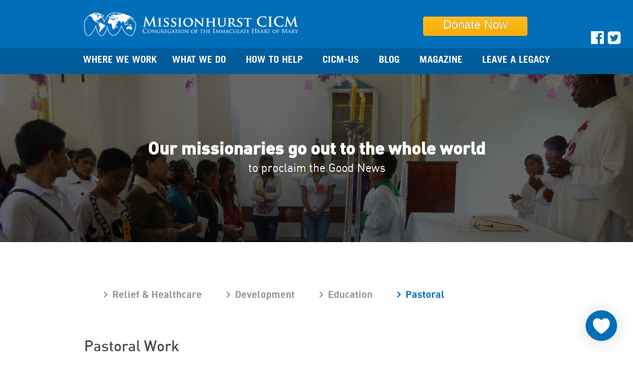

--- FILE ---
content_type: text/html; charset=UTF-8
request_url: https://www.missionhurst.org/pastoral_
body_size: 11464
content:
<!doctype html><!--[if lt IE 7]> <html class="no-js lt-ie9 lt-ie8 lt-ie7" lang="en-us" > <![endif]--><!--[if IE 7]>    <html class="no-js lt-ie9 lt-ie8" lang="en-us" >        <![endif]--><!--[if IE 8]>    <html class="no-js lt-ie9" lang="en-us" >               <![endif]--><!--[if gt IE 8]><!--><html class="no-js" lang="en-us"><!--<![endif]--><head>
    <meta charset="utf-8">
    <meta http-equiv="X-UA-Compatible" content="IE=edge,chrome=1">
    <meta name="author" content="Missionhurst">
    <meta name="description" content="">
    <meta name="generator" content="HubSpot">
    <title>Pastoral</title>
    <link rel="shortcut icon" href="https://www.missionhurst.org/hubfs/images/favicon.ico">
    
<meta name="viewport" content="width=device-width, initial-scale=1">

    <script src="/hs/hsstatic/jquery-libs/static-1.4/jquery/jquery-1.11.2.js"></script>
<script>hsjQuery = window['jQuery'];</script>
    <meta property="og:description" content="">
    <meta property="og:title" content="Pastoral">
    <meta name="twitter:description" content="">
    <meta name="twitter:title" content="Pastoral">

    

    
    <style>
a.cta_button{-moz-box-sizing:content-box !important;-webkit-box-sizing:content-box !important;box-sizing:content-box !important;vertical-align:middle}.hs-breadcrumb-menu{list-style-type:none;margin:0px 0px 0px 0px;padding:0px 0px 0px 0px}.hs-breadcrumb-menu-item{float:left;padding:10px 0px 10px 10px}.hs-breadcrumb-menu-divider:before{content:'›';padding-left:10px}.hs-featured-image-link{border:0}.hs-featured-image{float:right;margin:0 0 20px 20px;max-width:50%}@media (max-width: 568px){.hs-featured-image{float:none;margin:0;width:100%;max-width:100%}}.hs-screen-reader-text{clip:rect(1px, 1px, 1px, 1px);height:1px;overflow:hidden;position:absolute !important;width:1px}
</style>

<link rel="stylesheet" href="/hs/hsstatic/AsyncSupport/static-1.501/sass/rss_post_listing.css">
    

    
<!--  Added by GoogleAnalytics4 integration -->
<script>
var _hsp = window._hsp = window._hsp || [];
window.dataLayer = window.dataLayer || [];
function gtag(){dataLayer.push(arguments);}

var useGoogleConsentModeV2 = true;
var waitForUpdateMillis = 1000;


if (!window._hsGoogleConsentRunOnce) {
  window._hsGoogleConsentRunOnce = true;

  gtag('consent', 'default', {
    'ad_storage': 'denied',
    'analytics_storage': 'denied',
    'ad_user_data': 'denied',
    'ad_personalization': 'denied',
    'wait_for_update': waitForUpdateMillis
  });

  if (useGoogleConsentModeV2) {
    _hsp.push(['useGoogleConsentModeV2'])
  } else {
    _hsp.push(['addPrivacyConsentListener', function(consent){
      var hasAnalyticsConsent = consent && (consent.allowed || (consent.categories && consent.categories.analytics));
      var hasAdsConsent = consent && (consent.allowed || (consent.categories && consent.categories.advertisement));

      gtag('consent', 'update', {
        'ad_storage': hasAdsConsent ? 'granted' : 'denied',
        'analytics_storage': hasAnalyticsConsent ? 'granted' : 'denied',
        'ad_user_data': hasAdsConsent ? 'granted' : 'denied',
        'ad_personalization': hasAdsConsent ? 'granted' : 'denied'
      });
    }]);
  }
}

gtag('js', new Date());
gtag('set', 'developer_id.dZTQ1Zm', true);
gtag('config', 'G-K933ST6BZX');
</script>
<script async src="https://www.googletagmanager.com/gtag/js?id=G-K933ST6BZX"></script>

<!-- /Added by GoogleAnalytics4 integration -->

<!--  Added by GoogleTagManager integration -->
<script>
var _hsp = window._hsp = window._hsp || [];
window.dataLayer = window.dataLayer || [];
function gtag(){dataLayer.push(arguments);}

var useGoogleConsentModeV2 = true;
var waitForUpdateMillis = 1000;



var hsLoadGtm = function loadGtm() {
    if(window._hsGtmLoadOnce) {
      return;
    }

    if (useGoogleConsentModeV2) {

      gtag('set','developer_id.dZTQ1Zm',true);

      gtag('consent', 'default', {
      'ad_storage': 'denied',
      'analytics_storage': 'denied',
      'ad_user_data': 'denied',
      'ad_personalization': 'denied',
      'wait_for_update': waitForUpdateMillis
      });

      _hsp.push(['useGoogleConsentModeV2'])
    }

    (function(w,d,s,l,i){w[l]=w[l]||[];w[l].push({'gtm.start':
    new Date().getTime(),event:'gtm.js'});var f=d.getElementsByTagName(s)[0],
    j=d.createElement(s),dl=l!='dataLayer'?'&l='+l:'';j.async=true;j.src=
    'https://www.googletagmanager.com/gtm.js?id='+i+dl;f.parentNode.insertBefore(j,f);
    })(window,document,'script','dataLayer','GTM-5W5MHHR');

    window._hsGtmLoadOnce = true;
};

_hsp.push(['addPrivacyConsentListener', function(consent){
  if(consent.allowed || (consent.categories && consent.categories.analytics)){
    hsLoadGtm();
  }
}]);

</script>

<!-- /Added by GoogleTagManager integration -->

    <link rel="canonical" href="https://www.missionhurst.org/pastoral_">

<link href="https://fonts.googleapis.com/css2?family=Quicksand:wght@300;400;500;600;700&amp;display=swap" rel="stylesheet">

<script>
  var targetURL = document.URL;
  console.log(targetURL);
  var favicon = '<link rel="shortcut icon" href="https://www.missionhurst.org/hubfs/mercy-works/images/logo/mercyworks-favicon.png">';
  if (targetURL.includes("mercyworks")){
  	(function() {
    var link = document.querySelector("link[rel*='icon']") || document.createElement('link');
    link.type = 'image/x-icon';
    link.rel = 'shortcut icon';
    link.href = 'https://www.missionhurst.org/hubfs/mercy-works/images/logo/mercyworks-favicon.png';
    document.getElementsByTagName('head')[0].appendChild(link);
})();
  }
</script>
<script src="https://api.tiles.mapbox.com/mapbox.js/v2.0.1/mapbox.js"></script>

<link href="https://api.tiles.mapbox.com/mapbox.js/v2.0.1/mapbox.css" rel="stylesheet">

<script src="https://www.missionhurst.org/hubfs/hub_generated/template_assets/1/3231349419/1740017154681/template_Bootstrap.js"></script>
<link id="mobile-res-old" rel="stylesheet" href="https://www.missionhurst.org/hubfs/hub_generated/template_assets/1/3263209470/1740017087336/template_Mobilemenu.css">
<link rel="stylesheet" href="https://maxcdn.bootstrapcdn.com/font-awesome/4.4.0/css/font-awesome.min.css">

<!-- Facebook Pixel Code -->
<script>
!function(f,b,e,v,n,t,s){if(f.fbq)return;n=f.fbq=function(){n.callMethod?
n.callMethod.apply(n,arguments):n.queue.push(arguments)};if(!f._fbq)f._fbq=n;
n.push=n;n.loaded=!0;n.version='2.0';n.queue=[];t=b.createElement(e);t.async=!0;
t.src=v;s=b.getElementsByTagName(e)[0];s.parentNode.insertBefore(t,s)}(window,
document,'script','https://connect.facebook.net/en_US/fbevents.js');

fbq('init', '555992007905156');
</script>
<noscript>&lt;img  height="1" width="1" style="display:none" src="https://www.facebook.com/tr?id=555992007905156&amp;amp;ev=PageView&amp;amp;noscript=1"&gt;</noscript>
<!-- End Facebook Pixel Code -->

<!-- Hotjar Tracking Code for http://www.missionhurst.org/ -->
<script>
    (function(h,o,t,j,a,r){
        h.hj=h.hj||function(){(h.hj.q=h.hj.q||[]).push(arguments)};
        h._hjSettings={hjid:240583,hjsv:5};
        a=o.getElementsByTagName('head')[0];
        r=o.createElement('script');r.async=1;
        r.src=t+h._hjSettings.hjid+j+h._hjSettings.hjsv;
        a.appendChild(r);
    })(window,document,'//static.hotjar.com/c/hotjar-','.js?sv=');
</script>

<!-- Facebook Pixel Code -->
<script>
!function(f,b,e,v,n,t,s){if(f.fbq)return;n=f.fbq=function(){n.callMethod?
n.callMethod.apply(n,arguments):n.queue.push(arguments)};if(!f._fbq)f._fbq=n;
n.push=n;n.loaded=!0;n.version='2.0';n.queue=[];t=b.createElement(e);t.async=!0;
t.src=v;s=b.getElementsByTagName(e)[0];s.parentNode.insertBefore(t,s)}(window,
document,'script','https://connect.facebook.net/en_US/fbevents.js');
fbq('init', '626532467520815', {
em: 'insert_email_variable,'
});
fbq('track', 'PageView');
</script>
<noscript>&lt;img  height="1" width="1" style="display:none" src="https://www.facebook.com/tr?id=626532467520815&amp;amp;ev=PageView&amp;amp;noscript=1"&gt;</noscript>
<!-- DO NOT MODIFY -->
<!-- End Facebook Pixel Code -->


<script src="https://embed.double.giving/a9762450-e5fe-11ee-9639-cb0d462a466c"></script>

<meta property="og:url" content="https://www.missionhurst.org/pastoral_">
<meta name="twitter:card" content="summary">
<meta http-equiv="content-language" content="en-us">
<link rel="stylesheet" href="//7052064.fs1.hubspotusercontent-na1.net/hubfs/7052064/hub_generated/template_assets/DEFAULT_ASSET/1767723259071/template_layout.min.css">


<link rel="stylesheet" href="https://www.missionhurst.org/hubfs/hub_generated/template_assets/1/3204262586/1740017152558/template_Styles.css">
<link rel="stylesheet" href="https://www.missionhurst.org/hubfs/hub_generated/template_assets/1/3249767205/1740017103767/template_Fonts.min.css">
<link rel="stylesheet" href="https://www.missionhurst.org/hubfs/hub_generated/template_assets/1/3231440374/1740017085813/template_Map.min.css">
<link rel="stylesheet" href="https://www.missionhurst.org/hubfs/hub_generated/template_assets/1/3254818300/1740017086295/template_Modal.min.css">
<link rel="stylesheet" href="https://www.missionhurst.org/hubfs/hub_generated/template_assets/1/3259689940/1740017086910/template_Bootstrap-responsive.min.css">


    <!-- The style tag has been deprecated. Attached stylesheets are included in the required_head_tags page variable. -->
    <script type="text/javascript" charset="utf-8">
$(function() {

$('.breadcrumbs ul').addClass('breadcrumb');

$('.breadcrumb li').addClass('bcrumbs-item');

$('.breadcrumb li:last-Child').removeClass('bcrumbs-item');

$('<a style ="color:#999999!important">/</a>').insertAfter('.breadcrumb li.bcrumbs-item a');

});

$(function() {

$('[src *= "Children_with_Pierre_1.jpg"]').css('margin-top','-80px');

$(".gallery .hs-rss-item").wrap("<div class='span4 blog-container margin-bottom'>");

$(".hs-rss-title").wrap("<div class='rss-title-height'>");

$(".hs-rss-item-image-wrapper").addClass("span12");
$(".hs-rss-item-text").addClass("span12");

$(".hs-rss-item a").on("click",function(){
window.open($(this).prop("href"), '_blank'); return false;
 });

$('.hs-rss-item-image-wrapper').each(function () {
    $(this).insertBefore($(this).prev('.hs-rss-item-text'));
});

$('.hs-rss-featured-image').wrap('<div class ="span12">');

if ($(".gallery div.hs-rss-item-image-wrapper").next("div.hs-rss-item-image-wrapper")){

$(".gallery div.hs-rss-item-image-wrapper").next("div.hs-rss-item-image-wrapper").hide();

}

$('<br><br><br>').insertBefore('.hs-rss-description a');
$('<br class ="clr">').insertBefore('.hs-rss-description');

$('.hs_email .input input').attr('placeholder', 'email');

//console.log(window.location);
//if ("https:" == document.location.protocol) {
    //window.location = 'http://'+window.location.host;
//}

});
</script>

    

</head>
<body class="   hs-content-id-3243652554 hs-site-page page " style="">
<!--  Added by GoogleTagManager integration -->
<noscript><iframe src="https://www.googletagmanager.com/ns.html?id=GTM-5W5MHHR" height="0" width="0" style="display:none;visibility:hidden"></iframe></noscript>

<!-- /Added by GoogleTagManager integration -->

    <div class="header-container-wrapper">
    <div class="header-container container-fluid">

<div class="row-fluid-wrapper row-depth-1 row-number-1 ">
<div class="row-fluid ">
<div class="span12 widget-span widget-type-global_group " style="" data-widget-type="global_group" data-x="0" data-w="12">
<div class="" data-global-widget-path="generated_global_groups/3226730669.html"><div class="row-fluid-wrapper row-depth-1 row-number-1 ">
<div class="row-fluid ">
<div class="span12 widget-span widget-type-cell top-header header-padding" style="" data-widget-type="cell" data-x="0" data-w="12">

<div class="row-fluid-wrapper row-depth-1 row-number-2 ">
<div class="row-fluid ">
<div class="span12 widget-span widget-type-cell container-padding" style="" data-widget-type="cell" data-x="0" data-w="12">

<div class="row-fluid-wrapper row-depth-1 row-number-3 ">
<div class="row-fluid ">
<div class="span12 widget-span widget-type-cell container" style="" data-widget-type="cell" data-x="0" data-w="12">

<div class="row-fluid-wrapper row-depth-1 row-number-4 ">
<div class="row-fluid ">
<div class="span7 widget-span widget-type-linked_image media-767 mh-logo-top" style="" data-widget-type="linked_image" data-x="0" data-w="7">
<div class="cell-wrapper layout-widget-wrapper">
<span id="hs_cos_wrapper_module_14393343061797" class="hs_cos_wrapper hs_cos_wrapper_widget hs_cos_wrapper_type_linked_image" style="" data-hs-cos-general-type="widget" data-hs-cos-type="linked_image"><a href="//www.missionhurst.org/?hsLang=en-us" id="hs-link-module_14393343061797" style="border-width:0px;border:0px;"><img src="https://www.missionhurst.org/hs-fs/hubfs/mh-logo-866.png?width=866&amp;name=mh-logo-866.png" class="hs-image-widget " style="width:866px;border-width:0px;border:0px;" width="866" alt="mh-logo-866.png" title="mh-logo-866.png" srcset="https://www.missionhurst.org/hs-fs/hubfs/mh-logo-866.png?width=433&amp;name=mh-logo-866.png 433w, https://www.missionhurst.org/hs-fs/hubfs/mh-logo-866.png?width=866&amp;name=mh-logo-866.png 866w, https://www.missionhurst.org/hs-fs/hubfs/mh-logo-866.png?width=1299&amp;name=mh-logo-866.png 1299w, https://www.missionhurst.org/hs-fs/hubfs/mh-logo-866.png?width=1732&amp;name=mh-logo-866.png 1732w, https://www.missionhurst.org/hs-fs/hubfs/mh-logo-866.png?width=2165&amp;name=mh-logo-866.png 2165w, https://www.missionhurst.org/hs-fs/hubfs/mh-logo-866.png?width=2598&amp;name=mh-logo-866.png 2598w" sizes="(max-width: 866px) 100vw, 866px"></a></span></div><!--end layout-widget-wrapper -->
</div><!--end widget-span -->
<div class="span1 widget-span widget-type-space " style="" data-widget-type="space" data-x="7" data-w="1">
<div class="cell-wrapper layout-widget-wrapper">
<span id="hs_cos_wrapper_module_14393343061798" class="hs_cos_wrapper hs_cos_wrapper_widget hs_cos_wrapper_type_space" style="" data-hs-cos-general-type="widget" data-hs-cos-type="space"></span></div><!--end layout-widget-wrapper -->
</div><!--end widget-span -->
<div class="span4 widget-span widget-type-raw_html media-margin-top hidden-xs" style="    text-align: center;" data-widget-type="raw_html" data-x="8" data-w="4">
<div class="cell-wrapper layout-widget-wrapper">
<span id="hs_cos_wrapper_module_14393343061799" class="hs_cos_wrapper hs_cos_wrapper_widget hs_cos_wrapper_type_raw_html" style="" data-hs-cos-general-type="widget" data-hs-cos-type="raw_html"><p class="donate"><!--HubSpot Call-to-Action Code --><span class="hs-cta-wrapper" id="hs-cta-wrapper-181df026-0afe-4349-8eec-84888b95a2fd"><span class="hs-cta-node hs-cta-181df026-0afe-4349-8eec-84888b95a2fd" id="hs-cta-181df026-0afe-4349-8eec-84888b95a2fd"><!--[if lte IE 8]><div id="hs-cta-ie-element"></div><![endif]--><a href="https://cta-redirect.hubspot.com/cta/redirect/500524/181df026-0afe-4349-8eec-84888b95a2fd" target="_blank" rel="noopener"><img class="hs-cta-img" id="hs-cta-img-181df026-0afe-4349-8eec-84888b95a2fd" style="border-width:0px;" src="https://no-cache.hubspot.com/cta/default/500524/181df026-0afe-4349-8eec-84888b95a2fd.png" alt="Donate Now"></a></span><script charset="utf-8" src="/hs/cta/cta/current.js"></script><script type="text/javascript"> hbspt.cta._relativeUrls=true;hbspt.cta.load(500524, '181df026-0afe-4349-8eec-84888b95a2fd', {"useNewLoader":"true","region":"na1"}); </script></span><!-- end HubSpot Call-to-Action Code --></p>
<p class="social-icons">
<a href="https://www.facebook.com/MissionhurstImmaculateHeart" target="_blank"><i class="fa fa-facebook-official"></i></a>
<a href="https://twitter.com/Missionhurst" target="_blank"><i class="fa fa-twitter-square"></i></a>
</p></span>
</div><!--end layout-widget-wrapper -->
</div><!--end widget-span -->
</div><!--end row-->
</div><!--end row-wrapper -->

</div><!--end widget-span -->
</div><!--end row-->
</div><!--end row-wrapper -->

</div><!--end widget-span -->
</div><!--end row-->
</div><!--end row-wrapper -->

</div><!--end widget-span -->
</div><!--end row-->
</div><!--end row-wrapper -->

<div class="row-fluid-wrapper row-depth-1 row-number-5 ">
<div class="row-fluid ">
<div class="span12 widget-span widget-type-cell nav-color" style="" data-widget-type="cell" data-x="0" data-w="12">

<div class="row-fluid-wrapper row-depth-1 row-number-6 ">
<div class="row-fluid ">
<div class="span12 widget-span widget-type-cell container-padding" style="" data-widget-type="cell" data-x="0" data-w="12">

<div class="row-fluid-wrapper row-depth-1 row-number-7 ">
<div class="row-fluid ">
<div class="span12 widget-span widget-type-cell " style="" data-widget-type="cell" data-x="0" data-w="12">

<div class="row-fluid-wrapper row-depth-1 row-number-8 ">
<div class="row-fluid ">
<div class="span12 widget-span widget-type-menu navbar navbar-inverse navigation-nav dropdown-menu custom-menu-primary js-enabled" style="" data-widget-type="menu" data-x="0" data-w="12">
<div class="cell-wrapper layout-widget-wrapper">
<span id="hs_cos_wrapper_module_143933430617913" class="hs_cos_wrapper hs_cos_wrapper_widget hs_cos_wrapper_type_menu" style="" data-hs-cos-general-type="widget" data-hs-cos-type="menu"><div id="hs_menu_wrapper_module_143933430617913" class="hs-menu-wrapper active-branch flyouts hs-menu-flow-horizontal" role="navigation" data-sitemap-name="August2015" data-menu-id="3255853968" aria-label="Navigation Menu">
 <ul role="menu" class="active-branch">
  <li class="hs-menu-item hs-menu-depth-1" role="none"><a href="https://www.missionhurst.org/where-we-work" role="menuitem">WHERE WE WORK</a></li>
  <li class="hs-menu-item hs-menu-depth-1 hs-item-has-children active-branch" role="none"><a href="https://www.missionhurst.org/what-we-do" aria-haspopup="true" aria-expanded="false" role="menuitem">WHAT WE DO</a>
   <ul role="menu" class="hs-menu-children-wrapper active-branch">
    <li class="hs-menu-item hs-menu-depth-2" role="none"><a href="https://www.missionhurst.org/our-story" role="menuitem">Our Story</a></li>
    <li class="hs-menu-item hs-menu-depth-2" role="none"><a href="https://www.missionhurst.org/relief-healthcare" role="menuitem">Relief And Healthcare</a></li>
    <li class="hs-menu-item hs-menu-depth-2" role="none"><a href="https://www.missionhurst.org/development" role="menuitem">Development</a></li>
    <li class="hs-menu-item hs-menu-depth-2" role="none"><a href="https://www.missionhurst.org/education" role="menuitem">Education</a></li>
    <li class="hs-menu-item hs-menu-depth-2 active active-branch" role="none"><a href="https://www.missionhurst.org/pastoral_" role="menuitem">Pastoral</a></li>
    <li class="hs-menu-item hs-menu-depth-2" role="none"><a href="https://www.missionhurst.org/videos" role="menuitem">See Our Work</a></li>
   </ul></li>
  <li class="hs-menu-item hs-menu-depth-1 hs-item-has-children" role="none"><a href="https://www.missionhurst.org/how-to-help" aria-haspopup="true" aria-expanded="false" role="menuitem">HOW TO HELP</a>
   <ul role="menu" class="hs-menu-children-wrapper">
    <li class="hs-menu-item hs-menu-depth-2" role="none"><a href="https://www.missionhurst.org/give" role="menuitem">Give A Gift</a></li>
    <li class="hs-menu-item hs-menu-depth-2" role="none"><a href="https://www.missionhurst.org/legacy" role="menuitem">Planned Giving</a></li>
    <li class="hs-menu-item hs-menu-depth-2" role="none"><a href="https://www.missionhurst.org/mercyworks/prayer-resources" role="menuitem">Prayer Resources</a></li>
    <li class="hs-menu-item hs-menu-depth-2" role="none"><a href="https://www.missionhurst.org/sponsor" role="menuitem">Become a Sponsor</a></li>
    <li class="hs-menu-item hs-menu-depth-2" role="none"><a href="https://www.missionhurst.org/resources" role="menuitem">Advocate Resources</a></li>
   </ul></li>
  <li class="hs-menu-item hs-menu-depth-1 hs-item-has-children" role="none"><a href="https://www.missionhurst.org/cicm-us" aria-haspopup="true" aria-expanded="false" role="menuitem">CICM-US</a>
   <ul role="menu" class="hs-menu-children-wrapper">
    <li class="hs-menu-item hs-menu-depth-2" role="none"><a href="https://www.missionhurst.org/5-questions-about-missionhurst" role="menuitem">5 Questions About Missionhurst</a></li>
    <li class="hs-menu-item hs-menu-depth-2" role="none"><a href="https://www.missionhurst.org/new-cicm-superior-general" role="menuitem">New CICM Superior General</a></li>
   </ul></li>
  <li class="hs-menu-item hs-menu-depth-1" role="none"><a href="https://blog.missionhurst.org" role="menuitem">BLOG</a></li>
  <li class="hs-menu-item hs-menu-depth-1" role="none"><a href="https://www.missionhurst.org/magazine" role="menuitem">MAGAZINE</a></li>
  <li class="hs-menu-item hs-menu-depth-1" role="none"><a href="https://www.missionhurst.org/legacy" role="menuitem">LEAVE A LEGACY</a></li>
 </ul>
</div></span></div><!--end layout-widget-wrapper -->
</div><!--end widget-span -->
</div><!--end row-->
</div><!--end row-wrapper -->

</div><!--end widget-span -->
</div><!--end row-->
</div><!--end row-wrapper -->

</div><!--end widget-span -->
</div><!--end row-->
</div><!--end row-wrapper -->

</div><!--end widget-span -->
</div><!--end row-->
</div><!--end row-wrapper -->
</div>
</div><!--end widget-span -->
</div><!--end row-->
</div><!--end row-wrapper -->

    </div><!--end header -->
</div><!--end header wrapper -->

<div class="body-container-wrapper">
    <div class="body-container container-fluid">

<div class="row-fluid-wrapper row-depth-1 row-number-1 ">
<div class="row-fluid ">
<div class="span12 widget-span widget-type-cell " style="" data-widget-type="cell" data-x="0" data-w="12">

<div class="row-fluid-wrapper row-depth-1 row-number-2 ">
<div class="row-fluid ">
<div class="span12 widget-span widget-type-raw_html " style="" data-widget-type="raw_html" data-x="0" data-w="12">
<div class="cell-wrapper layout-widget-wrapper">
<span id="hs_cos_wrapper_module_14426052194871315" class="hs_cos_wrapper hs_cos_wrapper_widget hs_cos_wrapper_type_raw_html" style="" data-hs-cos-general-type="widget" data-hs-cos-type="raw_html"><section id="pastoral_" data-speed="10" data-type="background">
<div class="overlay" style="background-color:rgba(0,0,0,0.6)"></div>
<div class="content intro text-center">
<div class="row-fluid">
<div class="container-padding">
<div class="span12 center">
<p class="blog-top-text">Our missionaries go out to the whole world<br> <span class="blog-top-text-sub">to proclaim the Good News</span> </p>
</div>
</div>
</div>
</div>
</section></span>
</div><!--end layout-widget-wrapper -->
</div><!--end widget-span -->
</div><!--end row-->
</div><!--end row-wrapper -->

<div class="row-fluid-wrapper row-depth-1 row-number-3 ">
<div class="row-fluid ">
<div class="span12 widget-span widget-type-cell container-padding" style="" data-widget-type="cell" data-x="0" data-w="12">

<div class="row-fluid-wrapper row-depth-1 row-number-4 ">
<div class="row-fluid ">
<div class="span12 widget-span widget-type-cell container space-footer" style="" data-widget-type="cell" data-x="0" data-w="12">

<div class="row-fluid-wrapper row-depth-1 row-number-5 ">
<div class="row-fluid ">
<div class="span12 widget-span widget-type-simple_menu breadcrumbs" style="display:none" data-widget-type="simple_menu" data-x="0" data-w="12">
<div class="cell-wrapper layout-widget-wrapper">
<span id="hs_cos_wrapper_module_14395128054356969" class="hs_cos_wrapper hs_cos_wrapper_widget hs_cos_wrapper_type_simple_menu" style="" data-hs-cos-general-type="widget" data-hs-cos-type="simple_menu"><div id="hs_menu_wrapper_module_14395128054356969" class="hs-menu-wrapper active-branch flyouts hs-menu-flow-horizontal" role="navigation" data-sitemap-name="" data-menu-id="" aria-label="Navigation Menu">
 <ul role="menu">
  <li class="hs-menu-item hs-menu-depth-1" role="none"><a href="https://www.missionhurst.org" role="menuitem" target="_self">Home</a></li>
  <li class="hs-menu-item hs-menu-depth-1" role="none"><a href="javascript:void(0);" role="menuitem" target="_self">Pastoral</a></li>
 </ul>
</div></span>
</div><!--end layout-widget-wrapper -->
</div><!--end widget-span -->
</div><!--end row-->
</div><!--end row-wrapper -->

</div><!--end widget-span -->
</div><!--end row-->
</div><!--end row-wrapper -->

<div class="row-fluid-wrapper row-depth-1 row-number-6 ">
<div class="row-fluid ">
<div class="span12 widget-span widget-type-cell container" style="display:none" data-widget-type="cell" data-x="0" data-w="12">

<div class="row-fluid-wrapper row-depth-1 row-number-7 ">
<div class="row-fluid ">
<div class="span12 widget-span widget-type-linked_image " style="text-align:center;" data-widget-type="linked_image" data-x="0" data-w="12">
<div class="cell-wrapper layout-widget-wrapper">
<span id="hs_cos_wrapper_module_143952017369816774" class="hs_cos_wrapper hs_cos_wrapper_widget hs_cos_wrapper_type_linked_image" style="" data-hs-cos-general-type="widget" data-hs-cos-type="linked_image"><img src="https://www.missionhurst.org/hs-fs/hubfs/August2015/images/magazine-bg-1.jpg?width=1198&amp;name=magazine-bg-1.jpg" class="hs-image-widget " style="width:1198px;border-width:0px;border:0px;" width="1198" alt="magazine-bg-1.jpg" title="magazine-bg-1.jpg" srcset="https://www.missionhurst.org/hs-fs/hubfs/August2015/images/magazine-bg-1.jpg?width=599&amp;name=magazine-bg-1.jpg 599w, https://www.missionhurst.org/hs-fs/hubfs/August2015/images/magazine-bg-1.jpg?width=1198&amp;name=magazine-bg-1.jpg 1198w, https://www.missionhurst.org/hs-fs/hubfs/August2015/images/magazine-bg-1.jpg?width=1797&amp;name=magazine-bg-1.jpg 1797w, https://www.missionhurst.org/hs-fs/hubfs/August2015/images/magazine-bg-1.jpg?width=2396&amp;name=magazine-bg-1.jpg 2396w, https://www.missionhurst.org/hs-fs/hubfs/August2015/images/magazine-bg-1.jpg?width=2995&amp;name=magazine-bg-1.jpg 2995w, https://www.missionhurst.org/hs-fs/hubfs/August2015/images/magazine-bg-1.jpg?width=3594&amp;name=magazine-bg-1.jpg 3594w" sizes="(max-width: 1198px) 100vw, 1198px"></span></div><!--end layout-widget-wrapper -->
</div><!--end widget-span -->
</div><!--end row-->
</div><!--end row-wrapper -->

</div><!--end widget-span -->
</div><!--end row-->
</div><!--end row-wrapper -->

<div class="row-fluid-wrapper row-depth-1 row-number-8 ">
<div class="row-fluid ">
<div class="span12 widget-span widget-type-cell container" style="" data-widget-type="cell" data-x="0" data-w="12">

<div class="row-fluid-wrapper row-depth-1 row-number-9 ">
<div class="row-fluid ">
<div class="span12 widget-span widget-type-rich_text bcrumbs-responsive" style="" data-widget-type="rich_text" data-x="0" data-w="12">
<div class="cell-wrapper layout-widget-wrapper">
<span id="hs_cos_wrapper_module_143952028982620040" class="hs_cos_wrapper hs_cos_wrapper_widget hs_cos_wrapper_type_rich_text" style="" data-hs-cos-general-type="widget" data-hs-cos-type="rich_text"><ul class="content-nav">
<li><span class="fa fa-angle-right"></span>&nbsp;&nbsp;<a href="/relief-healthcare?hsLang=en-us">Relief &amp; Healthcare</a></li>
<li><span class="fa fa-angle-right"></span>&nbsp;&nbsp;<a href="/development_?hsLang=en-us">Development</a></li>
<li><span class="fa fa-angle-right"></span>&nbsp;&nbsp;<a href="/education_?hsLang=en-us">Education</a></li>
<li class="active"><span class="fa fa-angle-right"></span>&nbsp;&nbsp;Pastoral</li>
</ul></span>
</div><!--end layout-widget-wrapper -->
</div><!--end widget-span -->
</div><!--end row-->
</div><!--end row-wrapper -->

</div><!--end widget-span -->
</div><!--end row-->
</div><!--end row-wrapper -->

<div class="row-fluid-wrapper row-depth-1 row-number-10 ">
<div class="row-fluid ">
<div class="span12 widget-span widget-type-raw_html " style="" data-widget-type="raw_html" data-x="0" data-w="12">
<div class="cell-wrapper layout-widget-wrapper">
<span id="hs_cos_wrapper_module_143961686218111877" class="hs_cos_wrapper hs_cos_wrapper_widget hs_cos_wrapper_type_raw_html" style="" data-hs-cos-general-type="widget" data-hs-cos-type="raw_html"><div class="space-top"></div></span>
</div><!--end layout-widget-wrapper -->
</div><!--end widget-span -->
</div><!--end row-->
</div><!--end row-wrapper -->

<div class="row-fluid-wrapper row-depth-1 row-number-11 ">
<div class="row-fluid ">
<div class="span12 widget-span widget-type-cell container" style="" data-widget-type="cell" data-x="0" data-w="12">

<div class="row-fluid-wrapper row-depth-1 row-number-12 ">
<div class="row-fluid ">
<div class="span12 widget-span widget-type-rich_text " style="" data-widget-type="rich_text" data-x="0" data-w="12">
<div class="cell-wrapper layout-widget-wrapper">
<span id="hs_cos_wrapper_module_14396147370115067" class="hs_cos_wrapper hs_cos_wrapper_widget hs_cos_wrapper_type_rich_text" style="" data-hs-cos-general-type="widget" data-hs-cos-type="rich_text"><div class="span12 border-bottom" style="margin-bottom: 30px;">
<p class="content-inside-title">Pastoral Work</p>
</div>
<p class="content-text">DEMOCRATIC REPUBLIC OF CONGO</p>
<br>
<p class="content-text"><img src="https://www.missionhurst.org/hubfs/August2015/images/receivingchristf.jpeg" alt="receivingchristf" align="right" style="float: right; margin: 0px 0px 25px 25px;">For many years lack of electricity made it difficult for Fr. Kornelis LaTabo, a missionary serving the Kabinda, Tsikapa, and Munkamba parishes, to celebrate the sacraments and organize other pastoral activities. Meetings and training sessions had to be held mostly during the day, making it impossible for many people to attend because of their day jobs or other conflicts. Now, thanks to the installation of solar panels at the three parishes, there is greater scheduling flexibility— and a brighter place to learn, worship, pray, and celebrate the Eucharist.</p>
<br><!--HubSpot Call-to-Action Code --><span class="hs-cta-wrapper" id="hs-cta-wrapper-563aed56-70c5-4f02-9910-d05405053a02"><span class="hs-cta-node hs-cta-563aed56-70c5-4f02-9910-d05405053a02" id="hs-cta-563aed56-70c5-4f02-9910-d05405053a02"><!--[if lte IE 8]><div id="hs-cta-ie-element"></div><![endif]--><a href="https://cta-redirect.hubspot.com/cta/redirect/500524/563aed56-70c5-4f02-9910-d05405053a02" target="_blank" rel="noopener"><img class="hs-cta-img" id="hs-cta-img-563aed56-70c5-4f02-9910-d05405053a02" style="border-width:0px;" src="https://no-cache.hubspot.com/cta/default/500524/563aed56-70c5-4f02-9910-d05405053a02.png" alt="Learn More"></a></span><script charset="utf-8" src="/hs/cta/cta/current.js"></script><script type="text/javascript"> hbspt.cta._relativeUrls=true;hbspt.cta.load(500524, '563aed56-70c5-4f02-9910-d05405053a02', {"useNewLoader":"true","region":"na1"}); </script></span><!-- end HubSpot Call-to-Action Code --><br><br><hr><br><br><br>
<p class="content-text">HAITI</p>
<br>
<p class="content-text"><img src="https://www.missionhurst.org/hubfs/August2015/images/massbaptisminbra.jpeg" alt="massbaptisminbra" align="right" style="float: right; margin: 0px 0px 25px 25px;">Bois de Laurence, Haiti is an interior village in a mountainous region. Its greatest asset is a system of potable water. Here Missionhurst missionary Fr. Freddie Lucena works among his parishioners, most involved in subsistence farming or charcoal-making.</p>
<br>
<p class="content-text">The parish school provides elementary education. Due to a shortage of financial resources, however, ongoing training and skills development for teachers and catechists have been neglected. Thanks to our sponsors'&nbsp;support of Fr. Freddie’s missionary efforts, training and development programs are now available–and the children of Bois de Laurence can benefit from a better education.</p>
<p class="content-text">&nbsp;</p>
<p class="content-text" style="text-align: left;"><!--HubSpot Call-to-Action Code --><span class="hs-cta-wrapper" id="hs-cta-wrapper-d31bfcc2-a40e-4512-adac-348415e52a32"><span class="hs-cta-node hs-cta-d31bfcc2-a40e-4512-adac-348415e52a32" id="hs-cta-d31bfcc2-a40e-4512-adac-348415e52a32"><!--[if lte IE 8]><div id="hs-cta-ie-element"></div><![endif]--><a href="https://cta-redirect.hubspot.com/cta/redirect/500524/d31bfcc2-a40e-4512-adac-348415e52a32" target="_blank" rel="noopener"><img class="hs-cta-img" id="hs-cta-img-d31bfcc2-a40e-4512-adac-348415e52a32" style="border-width:0px;" src="https://no-cache.hubspot.com/cta/default/500524/d31bfcc2-a40e-4512-adac-348415e52a32.png" alt="Learn More"></a></span><script charset="utf-8" src="/hs/cta/cta/current.js"></script><script type="text/javascript"> hbspt.cta._relativeUrls=true;hbspt.cta.load(500524, 'd31bfcc2-a40e-4512-adac-348415e52a32', {"useNewLoader":"true","region":"na1"}); </script></span><!-- end HubSpot Call-to-Action Code --></p>
<br><br><hr><br><br><br>
<p class="content-text">BRAZIL</p>
<br>
<p class="content-text" style="text-align: left;">Fr. Bernard Masson, a native of Belgium, serves in our Lady of Fatima parish. <img src="//www.missionhurst.org/hs-fs/hubfs/images/Map_Images/Brazil_.jpg?width=200&amp;name=Brazil_.jpg" alt="Brazil_.jpg" width="200" title="Brazil_.jpg" caption="false" data-constrained="true" style="margin: 0px 0px 10px 10px; float: right; width: 200px;" srcset="//www.missionhurst.org/hs-fs/hubfs/images/Map_Images/Brazil_.jpg?width=100&amp;name=Brazil_.jpg 100w, //www.missionhurst.org/hs-fs/hubfs/images/Map_Images/Brazil_.jpg?width=200&amp;name=Brazil_.jpg 200w, //www.missionhurst.org/hs-fs/hubfs/images/Map_Images/Brazil_.jpg?width=300&amp;name=Brazil_.jpg 300w, //www.missionhurst.org/hs-fs/hubfs/images/Map_Images/Brazil_.jpg?width=400&amp;name=Brazil_.jpg 400w, //www.missionhurst.org/hs-fs/hubfs/images/Map_Images/Brazil_.jpg?width=500&amp;name=Brazil_.jpg 500w, //www.missionhurst.org/hs-fs/hubfs/images/Map_Images/Brazil_.jpg?width=600&amp;name=Brazil_.jpg 600w" sizes="(max-width: 200px) 100vw, 200px">The parish comprises&nbsp;nine&nbsp;established basic Christian communities, and three newly formed basic Christian communities, which lack meeting facilities. Of these new communities, St. Therese of the Child Jesus is the poorest. In addition to commuting on a daily basis to their low wage jobs in Rio de Janeiro, parishioners also commuted to various neighboring facilities to celebrate the Eucharist and participate in pastoral activities.</p>
<br>
<p class="content-text">Thanks to the generosity of our sponsors&nbsp;and the poor parishioners’ willingness to do the labor themselves, they now have a community center where they can worship, hold Bible and catechism classes, and even deliver health care to the children of their community.</p>
<p class="content-text">&nbsp;</p>
<p class="content-text"><!--HubSpot Call-to-Action Code --><span class="hs-cta-wrapper" id="hs-cta-wrapper-c877c913-7a6c-4f62-8e02-612f384fcf5e"><span class="hs-cta-node hs-cta-c877c913-7a6c-4f62-8e02-612f384fcf5e" id="hs-cta-c877c913-7a6c-4f62-8e02-612f384fcf5e"><!--[if lte IE 8]><div id="hs-cta-ie-element"></div><![endif]--><a href="https://cta-redirect.hubspot.com/cta/redirect/500524/c877c913-7a6c-4f62-8e02-612f384fcf5e" target="_blank" rel="noopener"><img class="hs-cta-img" id="hs-cta-img-c877c913-7a6c-4f62-8e02-612f384fcf5e" style="border-width:0px;" src="https://no-cache.hubspot.com/cta/default/500524/c877c913-7a6c-4f62-8e02-612f384fcf5e.png" alt="Learn More"></a></span><script charset="utf-8" src="/hs/cta/cta/current.js"></script><script type="text/javascript"> hbspt.cta._relativeUrls=true;hbspt.cta.load(500524, 'c877c913-7a6c-4f62-8e02-612f384fcf5e', {"useNewLoader":"true","region":"na1"}); </script></span><!-- end HubSpot Call-to-Action Code --></p>
<p class="content-text">&nbsp;</p></span>
</div><!--end layout-widget-wrapper -->
</div><!--end widget-span -->
</div><!--end row-->
</div><!--end row-wrapper -->

</div><!--end widget-span -->
</div><!--end row-->
</div><!--end row-wrapper -->

<div class="row-fluid-wrapper row-depth-1 row-number-13 ">
<div class="row-fluid ">
<div class="span12 widget-span widget-type-raw_html hidden-xs" style="" data-widget-type="raw_html" data-x="0" data-w="12">
<div class="cell-wrapper layout-widget-wrapper">
<span id="hs_cos_wrapper_module_143961693238414739" class="hs_cos_wrapper hs_cos_wrapper_widget hs_cos_wrapper_type_raw_html" style="" data-hs-cos-general-type="widget" data-hs-cos-type="raw_html"><div style="margin-bottom:80px;"></div></span>
</div><!--end layout-widget-wrapper -->
</div><!--end widget-span -->
</div><!--end row-->
</div><!--end row-wrapper -->

</div><!--end widget-span -->
</div><!--end row-->
</div><!--end row-wrapper -->

<div class="row-fluid-wrapper row-depth-1 row-number-14 ">
<div class="row-fluid ">
<section id="blog-bg" data-speed="10" data-type="background" style="background-color: #F1F1F1;background-position:50% 100%;">
<div class="span12 widget-span widget-type-cell " style="" data-widget-type="cell" data-x="0" data-w="12">

<div class="row-fluid-wrapper row-depth-1 row-number-15 ">
<div class="row-fluid ">
<div class="span12 widget-span widget-type-cell container-padding" style="" data-widget-type="cell" data-x="0" data-w="12">

<div class="row-fluid-wrapper row-depth-1 row-number-16 ">
<div class="row-fluid ">
<div class="span12 widget-span widget-type-cell container gallery" style="" data-widget-type="cell" data-x="0" data-w="12">

<div class="row-fluid-wrapper row-depth-2 row-number-1 ">
<div class="row-fluid ">
<div class="span12 widget-span widget-type-rich_text " style="" data-widget-type="rich_text" data-x="0" data-w="12">
<div class="cell-wrapper layout-widget-wrapper">
<span id="hs_cos_wrapper_module_14691162084842325" class="hs_cos_wrapper hs_cos_wrapper_widget hs_cos_wrapper_type_rich_text" style="" data-hs-cos-general-type="widget" data-hs-cos-type="rich_text"><div class="span12 center">
<h1>LATEST BLOG POSTS</h1>
</div>
<div class="span12 center">
<p class="content-sub-title">Read the latest from the field</p>
</div>
<div class="margin-60">&nbsp;</div></span>
</div><!--end layout-widget-wrapper -->
</div><!--end widget-span -->
</div><!--end row-->
</div><!--end row-wrapper -->

<div class="row-fluid-wrapper row-depth-2 row-number-2 ">
<div class="row-fluid ">
<div class="span12 widget-span widget-type-rss_listing " style="" data-widget-type="rss_listing" data-x="0" data-w="12">
<div class="cell-wrapper layout-widget-wrapper">
<span id="hs_cos_wrapper_module_14691162489803136" class="hs_cos_wrapper hs_cos_wrapper_widget hs_cos_wrapper_type_rss_listing" style="" data-hs-cos-general-type="widget" data-hs-cos-type="rss_listing">
<h3></h3>


    <div class="hs-rss-module feedreader_box hs-hash-2104088010"></div>

</span></div><!--end layout-widget-wrapper -->
</div><!--end widget-span -->
</div><!--end row-->
</div><!--end row-wrapper -->

<div class="row-fluid-wrapper row-depth-2 row-number-3 ">
<div class="row-fluid ">
<div class="span12 widget-span widget-type-space " style="" data-widget-type="space" data-x="0" data-w="12">
<div class="cell-wrapper layout-widget-wrapper">
<span id="hs_cos_wrapper_module_14691162524913919" class="hs_cos_wrapper hs_cos_wrapper_widget hs_cos_wrapper_type_space" style="" data-hs-cos-general-type="widget" data-hs-cos-type="space"></span></div><!--end layout-widget-wrapper -->
</div><!--end widget-span -->
</div><!--end row-->
</div><!--end row-wrapper -->

<div class="row-fluid-wrapper row-depth-2 row-number-4 ">
<div class="row-fluid ">
<div class="span12 widget-span widget-type-cta " style="text-align: center; padding-bottom: 20px;" data-widget-type="cta" data-x="0" data-w="12">
<div class="cell-wrapper layout-widget-wrapper">
<span id="hs_cos_wrapper_module_14691162562504740" class="hs_cos_wrapper hs_cos_wrapper_widget hs_cos_wrapper_type_cta" style="" data-hs-cos-general-type="widget" data-hs-cos-type="cta"><!--HubSpot Call-to-Action Code --><span class="hs-cta-wrapper" id="hs-cta-wrapper-aa138447-b01d-4c37-8f6e-7e11d914ee19"><span class="hs-cta-node hs-cta-aa138447-b01d-4c37-8f6e-7e11d914ee19" id="hs-cta-aa138447-b01d-4c37-8f6e-7e11d914ee19"><!--[if lte IE 8]><div id="hs-cta-ie-element"></div><![endif]--><a href="https://cta-redirect.hubspot.com/cta/redirect/500524/aa138447-b01d-4c37-8f6e-7e11d914ee19" target="_blank" rel="noopener"><img class="hs-cta-img" id="hs-cta-img-aa138447-b01d-4c37-8f6e-7e11d914ee19" style="border-width:0px;" src="https://no-cache.hubspot.com/cta/default/500524/aa138447-b01d-4c37-8f6e-7e11d914ee19.png" alt="Subscribe to Sent"></a></span><script charset="utf-8" src="/hs/cta/cta/current.js"></script><script type="text/javascript"> hbspt.cta._relativeUrls=true;hbspt.cta.load(500524, 'aa138447-b01d-4c37-8f6e-7e11d914ee19', {"useNewLoader":"true","region":"na1"}); </script></span><!-- end HubSpot Call-to-Action Code --></span></div><!--end layout-widget-wrapper -->
</div><!--end widget-span -->
</div><!--end row-->
</div><!--end row-wrapper -->

</div><!--end widget-span -->
</div><!--end row-->
</div><!--end row-wrapper -->

</div><!--end widget-span -->
</div><!--end row-->
</div><!--end row-wrapper -->

</div><!--end widget-span -->
      </section></div>
</div><!--end row-->
</div><!--end row-wrapper -->

<div class="row-fluid-wrapper row-depth-1 row-number-1 ">
<div class="row-fluid ">
<div class="span12 widget-span widget-type-custom_widget " style="height:0;position:absolute;" data-widget-type="custom_widget" data-x="0" data-w="12">
<div class="cell-wrapper layout-widget-wrapper">
<span id="hs_cos_wrapper_module_14678152471381949" class="hs_cos_wrapper hs_cos_wrapper_widget hs_cos_wrapper_type_custom_widget" style="" data-hs-cos-general-type="widget" data-hs-cos-type="custom_widget"><script src="https://www.missionhurst.org/hubfs/hub_generated/template_assets/1/4290773488/1740017157391/template_Jscookie.js"></script>
<script src="https://use.fontawesome.com/ae07ef463d.js"></script>

<script>
    $(function(){
        $.cookie('popupClose','false');
        
        
        $('.popupClose').click(function(e){
            e.preventDefault();
            $('.devotionPopup').fadeOut();
            $.cookie('popupClose', 'true');
            $('.devotionPopup').removeClass('devotionPopup');
        });
        
        
        if($.cookie('popupClose') == 'false')
        {
              
            
                window.onscroll = function(ev) {
                    if ((window.innerHeight + window.scrollY) >= document.body.offsetHeight) {
                        $('.devotionPopup').fadeIn();
                    }
                };
                
            
        }
        
        
        $('body').on('click', '.hs-button', function(){
            checkIfSuccess();
        });
        
        function checkIfSuccess()
        {
            var count = 0;
            if($('.hbspt-form .submitted-message').length > 0)
            {
                $('.hideSuccess').hide();
            }
            else
            {
                if(count < 10)
                {
                    count++;
                    setTimeout(checkIfSuccess, 1000);
                }
            }
        }
    });
    
</script>
<style>
    .devotionPopup{
        position: fixed;
        background: white;
        bottom: 0;
        /*right: 110px;*/
        right:0;
        max-width:370px;
        font-family: 'din-regularregular';
        background-image: url('https://www.missionhurst.org/hubfs/Devotional_LP/QuoteBackgroundOption1.jpg');
        background-size: cover;
        background-position: center center;
            -webkit-transition: all 0.7s ease-out;
       -moz-transition: all 0.7s ease-out;
        -ms-transition: all 0.7s ease-out;
         -o-transition: all 0.7s ease-out;
            transition: all 0.7s ease-out;
        z-index:99;
        min-width: 350px;
        
    }
    
    .popupHeader, .popupBody{
        display:block;
    }
    
    .popupClose{
        padding: 2.5px;
        cursor:pointer;
    }
    
    .popupBody{
        padding: 15px 30px;
    }
    
    .popupBody p{
        text-align:center;
        margin: 0;
        color: white;
        background: rgba(0,0,0,0.5);
        padding: 5px;
    }
    
    .popupCta{
        padding:25px;
        text-align:center;
    }
    
    .devotionPopup.hide{
        bottom:-300px;
        display:none;
    }
    
    .popupForm .hs-form-required{
        display:none;
    }
    
    .popupForm .hs-input{
        width:95%!important;
    }
    
    .popupForm .hs_submit{
        text-align:center;
    }
    
    .popupForm .actions{
        margin:auto!important;
    }
    
    .popupForm{
        padding-top: 15px;
    }
    
    .submitted-message{
        padding:50px 0;
    }
    
    .devotionPopup{
        font-size: 19px;
    }
</style>
<div class="devotionPopup home" style="display:none">
    <div class="popupHeader">
        <span class="fa fa-times popupClose" data-id="home" style="float:right;background: white;"></span>
    </div>
    <br style="clear:both">
    <div class="popupBody">
        <p class="hideSuccess" style="margin-bottom: 50px;">Looking for Prayer Inspiration?</p>
        
             <!--HubSpot Call-to-Action Code -->
            <div class="popupCta">
                <!--HubSpot Call-to-Action Code --> <span class="hs-cta-wrapper" id="hs-cta-wrapper-46ed9be1-4941-489f-bada-b9724c543835">     <span class="hs-cta-node hs-cta-46ed9be1-4941-489f-bada-b9724c543835" id="hs-cta-46ed9be1-4941-489f-bada-b9724c543835">         <!--[if lte IE 8]><div id="hs-cta-ie-element"></div><![endif]-->         <a href="http://cta-redirect.hubspot.com/cta/redirect/500524/46ed9be1-4941-489f-bada-b9724c543835"><img class="hs-cta-img" id="hs-cta-img-46ed9be1-4941-489f-bada-b9724c543835" style="border-width:0px;" src="https://no-cache.hubspot.com/cta/default/500524/46ed9be1-4941-489f-bada-b9724c543835.png" alt="Get Our 18 Day Devotional"></a>     </span>     <script charset="utf-8" src="https://js.hscta.net/cta/current.js"></script>     <script type="text/javascript">         hbspt.cta.load(500524, '46ed9be1-4941-489f-bada-b9724c543835', {});     </script> </span> <!-- end HubSpot Call-to-Action Code -->
            </div>
            <!-- end HubSpot Call-to-Action Code -->
        
        
       

    </div>
</div></span></div><!--end layout-widget-wrapper -->
</div><!--end widget-span -->
</div><!--end row-->
</div><!--end row-wrapper -->

</div><!--end widget-span -->
</div><!--end row-->
</div><!--end row-wrapper -->

    </div><!--end body -->
<!--end body wrapper -->

<div class="footer-container-wrapper">
    <div class="footer-container container-fluid">

<div class="row-fluid-wrapper row-depth-1 row-number-1 ">
<div class="row-fluid ">
<div class="span12 widget-span widget-type-global_group top-header" style="" data-widget-type="global_group" data-x="0" data-w="12">
<div class="" data-global-widget-path="generated_global_groups/3248529942.html"><div class="row-fluid-wrapper row-depth-1 row-number-1 ">
<div class="row-fluid ">
<div class="span12 widget-span widget-type-cell container-padding" style="" data-widget-type="cell" data-x="0" data-w="12">

<div class="row-fluid-wrapper row-depth-1 row-number-2 ">
<div class="row-fluid ">
<div class="span12 widget-span widget-type-cell container space-footer" style="" data-widget-type="cell" data-x="0" data-w="12">

<div class="row-fluid-wrapper row-depth-1 row-number-3 ">
<div class="row-fluid ">
<div class="span12 widget-span widget-type-raw_html " style="" data-widget-type="raw_html" data-x="0" data-w="12">
<div class="cell-wrapper layout-widget-wrapper">
<span id="hs_cos_wrapper_module_14395125174433" class="hs_cos_wrapper hs_cos_wrapper_widget hs_cos_wrapper_type_raw_html" style="" data-hs-cos-general-type="widget" data-hs-cos-type="raw_html"><div class="span3 new-span3 margin-bottom">
<img src="https://www.missionhurst.org/hs-fs/hubfs/August2015/images/mh-logo.png?t=1439334472644&amp;width=433">
<br class="clr">
<br class="clr">
<p class="footer-text" style="margin-bottom:20px;"><a href="//www.missionhurst.org/finances-page?hsLang=en-us">Finances Page</a></p>
<p class="footer-text" style="margin-bottom:20px;"><a href="//www.missionhurst.org/contact-us?hsLang=en-us">Contact Us</a></p>
<p class="footer-text" style="font-family: 'din-regularregular';">COPYRIGHT  2017</p>
</div>
<div class="span4 margin-bottom fa-icon-margin">
<p class="footer-text-light" style="margin-top: 0px;"><i class="fa fa-envelope-o"></i>
<a href="mailto:promotion@missionhurst.org" style="text-decoration:none;color:white;">promotion@missionhurst.org</a></p>
<p class="footer-text-light" style="margin-top: 0px;">
<i class="fa fa-phone"></i>
(703) 528-3804</p>
<p class="footer-text-light" style="margin-top: 0px;"><i class="fa fa-map-o"></i>4651 North 25th St.<br>
Arlington, VA<br>
22207-3518</p>
<ul class="footer-social margin-social" style="display:none">
<li><img src="https://www.missionhurst.org/hubfs/August2015/images/fb-icon.png"></li>
<li><img src="https://www.missionhurst.org/hubfs/August2015/images/twitter-icon.png"></li>
</ul>
</div>
<div class="span5 new-span5">
<img src="https://www.missionhurst.org/hubfs/August2015/images/praisidium-logo.png">
<br class="clr">
<form method="post" action="https://apps.directdevelopment.com/missionhurst/cicm-us-file.php?action=login&amp;hsLinkSource=1">
<p class="footer-text" style="margin-bottom:20px;">Communication Portal</p>
<ul class="footer-social">
<li><input type="text" placeholder="Username" name="Login[username]"></li>
<li><input type="password" placeholder="Password" name="Login[password]"></li>
<li style="margin-top: 0;" class="login-top"><button name="Login[login]" type="submit" class="btn-log-in center-button"><p class="log-in">LOG IN</p></button></li>
</ul>
<br style="clear:both;">	
</form>	
<p class="social-icons-footer">
<a href="https://www.facebook.com/MissionhurstImmaculateHeart" target="_blank"><i class="fa fa-facebook-official"></i></a>
<a href="https://twitter.com/Missionhurst" target="_blank"><i class="fa fa-twitter-square"></i></a>
</p>
</div>
<header class="smaller floater-initial-position-inside-page " style="display:none!important">
<a href="/give?hsLang=en-us" class="float-circle">
<p class="float">GIVE</p>
<div class="border-text"></div>
</a>
<br class="clr">
<a href="/pray?hsLang=en-us" class="float-circle">
<p class="float">PRAY</p>
<div class="border-text"></div>
</a>
<br class="clr">
<a href="/sponsor?hsLang=en-us" class="float-circle">
<p class="float2">SPONSOR</p>
<div class="border-text"></div>
</a>
<br class="clr">
<a href="/go?hsLang=en-us" class="float-circle">
<p class="float4">ADVOCATE</p>
<div class="border-text"></div>
</a>
</header>
<script type="text/javacript" src="https://www.missionhurst.org/hubfs/hub_generated/template_assets/1/3261298928/1740017156284/template_Classie.js"></script>
<script>
function init() {
window.addEventListener('scroll', function(e){
var distanceY = window.pageYOffset || document.documentElement.scrollTop,
shrinkOn = 200,
header = document.querySelector("header");
if (distanceY > shrinkOn) {
classie.add(header,"smaller");
} else {
if (classie.has(header,"smaller")) {
classie.remove(header,"smaller");
}
}
});
}
window.onload = init();
$( 'img' ).load(function() {  
var $window = $(window);
var $stickyEl = $('.smaller');
var elTop = 100; 
console.log(elTop);
$window.scroll(function() {
$stickyEl.toggleClass('floater-scrolling', $window.scrollTop() > elTop);
});
});
</script></span>
</div><!--end layout-widget-wrapper -->
</div><!--end widget-span -->
</div><!--end row-->
</div><!--end row-wrapper -->

</div><!--end widget-span -->
</div><!--end row-->
</div><!--end row-wrapper -->

</div><!--end widget-span -->
</div><!--end row-->
</div><!--end row-wrapper -->
</div>
</div><!--end widget-span -->
</div><!--end row-->
</div><!--end row-wrapper -->

<div class="row-fluid-wrapper row-depth-1 row-number-2 ">
<div class="row-fluid ">
<div class="span12 widget-span widget-type-raw_html " style="display:none;" data-widget-type="raw_html" data-x="0" data-w="12">
<div class="cell-wrapper layout-widget-wrapper">
<span id="hs_cos_wrapper_module_14395977174231175" class="hs_cos_wrapper hs_cos_wrapper_widget hs_cos_wrapper_type_raw_html" style="" data-hs-cos-general-type="widget" data-hs-cos-type="raw_html"><script src="https://www.missionhurst.org/hs-fs/hub/500524/hub_generated/style_manager/1439487277128/custom/page/Missionhurst_August2015/classie.min.js"></script> 
<script src="https://www.missionhurst.org/hs-fs/hub/500524/hub_generated/style_manager/1439524573370/custom/page/Missionhurst_August2015/jquery.min.min.js"></script> 
<script src="https://www.missionhurst.org/hs-fs/hub/500524/hub_generated/style_manager/1439524243696/custom/page/Missionhurst_August2015/script.min.js"></script> 
<script src="https://www.missionhurst.org/hs-fs/hub/500524/hub_generated/style_manager/1439524431292/custom/page/Missionhurst_August2015/bootstrap.min.min.js"></script></span>
</div><!--end layout-widget-wrapper -->
</div><!--end widget-span -->
</div><!--end row-->
</div><!--end row-wrapper -->

    </div><!--end footer -->
</div><!--end footer wrapper -->

    
<!-- HubSpot performance collection script -->
<script defer src="/hs/hsstatic/content-cwv-embed/static-1.1293/embed.js"></script>
<script src="/hs/hsstatic/keyboard-accessible-menu-flyouts/static-1.17/bundles/project.js"></script>
<script src="/hs/hsstatic/AsyncSupport/static-1.501/js/rss_listing_asset.js"></script>
<script>
  function hsOnReadyPopulateRssFeed_2104088010() {
    var options = {
      'id': "2104088010",
      'rss_hcms_url': "/_hcms/rss/feed?feedId=NTAwNTI0OjMyNDk4Nzk2NTE6MA%3D%3D&limit=3&dateLanguage=ZW5fVVM%3D&dateFormat=c2hvcnQ%3D&zone=QW1lcmljYS9EZXRyb2l0&clickThrough=UmVhZCBtb3Jl&maxChars=175&property=link&property=title&property=featuredImage&property=featuredImageAltText&property=summary&hs-expires=1799280000&hs-version=2&hs-signature=AJ2IBuFB3BqLKKKQLEY3t8FHDX9sbHFayw",
      'show_author': false,
      'show_date': false,
      'include_featured_image': true,
      'show_detail' : true,
      'attribution_text': "by ",
      'publish_date_text': "posted at",
      'item_title_tag' : "span",
      'click_through_text': "Read more",
      'limit_to_chars': 175,
    };
    window.hsPopulateRssFeed(options);
  }

  if (document.readyState === "complete" ||
      (document.readyState !== "loading" && !document.documentElement.doScroll)
  ) {
    hsOnReadyPopulateRssFeed_2104088010();
  } else {
    document.addEventListener("DOMContentLoaded", hsOnReadyPopulateRssFeed_2104088010);
  }

</script>


<!-- Start of HubSpot Analytics Code -->
<script type="text/javascript">
var _hsq = _hsq || [];
_hsq.push(["setContentType", "standard-page"]);
_hsq.push(["setCanonicalUrl", "https:\/\/www.missionhurst.org\/pastoral_"]);
_hsq.push(["setPageId", "3243652554"]);
_hsq.push(["setContentMetadata", {
    "contentPageId": 3243652554,
    "legacyPageId": "3243652554",
    "contentFolderId": null,
    "contentGroupId": null,
    "abTestId": null,
    "languageVariantId": 3243652554,
    "languageCode": "en-us",
    
    
}]);
</script>

<script type="text/javascript" id="hs-script-loader" async defer src="/hs/scriptloader/500524.js"></script>
<!-- End of HubSpot Analytics Code -->


<script type="text/javascript">
var hsVars = {
    render_id: "89c6ad45-cffa-4902-873c-2bbc74e44ded",
    ticks: 1767775046758,
    page_id: 3243652554,
    
    content_group_id: 0,
    portal_id: 500524,
    app_hs_base_url: "https://app.hubspot.com",
    cp_hs_base_url: "https://cp.hubspot.com",
    language: "en-us",
    analytics_page_type: "standard-page",
    scp_content_type: "",
    
    analytics_page_id: "3243652554",
    category_id: 1,
    folder_id: 0,
    is_hubspot_user: false
}
</script>


<script defer src="/hs/hsstatic/HubspotToolsMenu/static-1.432/js/index.js"></script>


<script src="https://www.missionhurst.org/hubfs/hub_generated/template_assets/1/3263199285/1740017156453/template_Mobilemenu.js"></script>

<script src="https://api.tiles.mapbox.com/mapbox.js/plugins/leaflet-heat/v0.1.0/leaflet-heat.js"></script>
<script type="text/javacript" src="https://www.missionhurst.org/hubfs/hub_generated/template_assets/1/3209228171/1740017154359/template_Leaflet.js"></script>
<script type="text/javacript" src="https://www.missionhurst.org/hubfs/hub_generated/template_assets/1/3254386700/1740017155157/template_Parralax-scroll.js"></script>
<!-- Quantcast Tag -->
<script type="text/javascript">
var _qevents = _qevents || [];

(function() {
var elem = document.createElement('script');
elem.src = (document.location.protocol == "https:" ? "https://secure" : "http://edge") + ".quantserve.com/quant.js";
elem.async = true;
elem.type = "text/javascript";
var scpt = document.getElementsByTagName('script')[0];
scpt.parentNode.insertBefore(elem, scpt);
})();

_qevents.push({
qacct:"p-ZszjUfk4ELTcS"
});
</script>

<noscript>
<div style="display:none;">
<img src="//pixel.quantserve.com/pixel/p-ZszjUfk4ELTcS.gif" border="0" height="1" width="1" alt="Quantcast">
</div>
</noscript>
<!-- End Quantcast tag -->
<!-- Start of HubSpot Embed Code -->
<script type="text/javascript" id="hs-script-loader" async defer src="//js.hs-scripts.com/500524.js"></script>
<!-- End of HubSpot Embed Code -->

    <!-- Generated by the HubSpot Template Builder - template version 1.03 -->

</body></html>

--- FILE ---
content_type: text/css
request_url: https://www.missionhurst.org/hubfs/hub_generated/template_assets/1/3204262586/1740017152558/template_Styles.css
body_size: 16364
content:
nnounce/* @import url('http://example.com/example_style.css'); */

/***********************************************/
/* CSS @imports must be at the top of the file */
/* Add them above this section                 */
/***********************************************/

/****************************************/
/* HubSpot Style Boilerplate            */
/****************************************/

/* These includes are optional, but helpful. */
/* Images */

img {
    max-width: 100%;
    border: 0;
    -ms-interpolation-mode: bicubic;
    vertical-align: bottom; /* Suppress the space beneath the baseline */
}

/* Videos */

video {
    max-width: 100%;
    height: auto;
}

/* Embed Container (iFrame, Object, Embed) */

.hs-responsive-embed {
    position: relative;
    height: auto;
    overflow: hidden;
    padding-top: 0;
    padding-left: 0;
    padding-right: 0;
}

.hs-responsive-embed iframe, .hs-responsive-embed object, .hs-responsive-embed embed {
    width: 100%;
    height: 100%;
    border: 0;
}

.hs-responsive-embed,
.hs-responsive-embed.hs-responsive-embed-youtube,
.hs-responsive-embed.hs-responsive-embed-wistia,
.hs-responsive-embed.hs-responsive-embed-vimeo {
    padding-bottom: 2%;
}

.hs-responsive-embed.hs-responsive-embed-instagram {
    padding-bottom: 116.01%;
}

.hs-responsive-embed.hs-responsive-embed-pinterest {
    height: auto;
    overflow: visible;
    padding: 0;
}

.hs-responsive-embed.hs-responsive-embed-pinterest iframe {
    position: static;
    width: auto;
    height: auto;
}

iframe[src^="http://www.slideshare.net/slideshow/embed_code/"] {
    width: 100%;
    max-width: 100%;
}

@media (max-width: 568px) {
    iframe {
        max-width: 100%;
    }
}

/* Forms */

textarea,
input[type="text"],
input[type="password"],
input[type="datetime"],
input[type="datetime-local"],
input[type="date"],
input[type="month"],
input[type="time"],
input[type="week"],
input[type="number"],
input[type="email"],
input[type="url"],
input[type="search"],
input[type="tel"],
input[type="color"],
select {
    padding: 6px;
    display: inline-block;
    width: 100%;
    -webkit-box-sizing: border-box;
    -moz-box-sizing: border-box;
    box-sizing: border-box;
}

/* Menus */

.hs-menu-wrapper ul {
    padding: 0;
}

.hs-menu-wrapper.hs-menu-flow-horizontal ul {
    list-style: none;
    margin: 0;
}

.hs-menu-wrapper.hs-menu-flow-horizontal > ul {
    display: inline-block;
    margin-bottom: 20px;
}

.hs-menu-wrapper.hs-menu-flow-horizontal > ul:before {
    content: " ";
    display: table;
}

.hs-menu-wrapper.hs-menu-flow-horizontal > ul:after {
    content: " ";
    display: table;
    clear: both;
}

.hs-menu-wrapper.hs-menu-flow-horizontal > ul li.hs-menu-depth-1 {
    float: left;
}

.hs-menu-wrapper.hs-menu-flow-horizontal > ul li a {
    display: inline-block;
    padding: 10px 20px;
    white-space: nowrap;
    max-width: 140px;
    overflow: hidden;
    text-overflow: ellipsis;
    text-decoration: none;
}

.hs-menu-wrapper.hs-menu-flow-horizontal > ul li.hs-item-has-children {
    position: relative;
}

.hs-menu-wrapper.hs-menu-flow-horizontal > ul li.hs-item-has-children ul.hs-menu-children-wrapper {
    visibility: hidden;
    opacity: 0;
    -webkit-transition: opacity 0.4s;
    position: absolute;
    z-index: 10;
    left: 0;
}

.hs-menu-wrapper.hs-menu-flow-horizontal > ul li.hs-item-has-children ul.hs-menu-children-wrapper li a {
    display: block;
    white-space: nowrap;
    width: 140px;
    overflow: hidden;
    text-overflow: ellipsis;
}

.hs-menu-wrapper.hs-menu-flow-horizontal > ul li.hs-item-has-children ul.hs-menu-children-wrapper li.hs-item-has-children ul.hs-menu-children-wrapper {
    left: 180px;
    top: 0;
}

.hs-menu-wrapper.hs-menu-flow-horizontal > ul li.hs-item-has-children:hover > ul.hs-menu-children-wrapper {
    opacity: 1;
    visibility: visible;
}

.row-fluid-wrapper:last-child .hs-menu-wrapper.hs-menu-flow-horizontal > ul {
    margin-bottom: 0;
}

.hs-menu-wrapper.hs-menu-flow-horizontal.hs-menu-show-active-branch {
    position: relative;
    margin-bottom: 20px;
    min-height: 7em;
}

.hs-menu-wrapper.hs-menu-flow-horizontal.hs-menu-show-active-branch > ul {
    margin-bottom: 0;
}

.hs-menu-wrapper.hs-menu-flow-horizontal.hs-menu-show-active-branch > ul li.hs-item-has-children {
    position: static;
}

.hs-menu-wrapper.hs-menu-flow-horizontal.hs-menu-show-active-branch > ul li.hs-item-has-children ul.hs-menu-children-wrapper {
    display: none;
}

.hs-menu-wrapper.hs-menu-flow-horizontal.hs-menu-show-active-branch > ul li.hs-item-has-children.active-branch > ul.hs-menu-children-wrapper {
    display: block;
    visibility: visible;
    opacity: 1;
}

.hs-menu-wrapper.hs-menu-flow-horizontal.hs-menu-show-active-branch > ul li.hs-item-has-children.active-branch > ul.hs-menu-children-wrapper:before {
    content: " ";
    display: table;
}

.hs-menu-wrapper.hs-menu-flow-horizontal.hs-menu-show-active-branch > ul li.hs-item-has-children.active-branch > ul.hs-menu-children-wrapper:after {
    content: " ";
    display: table;
    clear: both;
}

.hs-menu-wrapper.hs-menu-flow-horizontal.hs-menu-show-active-branch > ul li.hs-item-has-children.active-branch > ul.hs-menu-children-wrapper > li {
    float: left;
}

.hs-menu-wrapper.hs-menu-flow-horizontal.hs-menu-show-active-branch > ul li.hs-item-has-children.active-branch > ul.hs-menu-children-wrapper > li a {
    display: inline-block;
    padding: 10px 20px;
    white-space: nowrap;
    max-width: 140px;
    width: auto;
    overflow: hidden;
    text-overflow: ellipsis;
    text-decoration: none;
}

.hs-menu-wrapper.hs-menu-flow-vertical {
    width: 100%;
}

.hs-menu-wrapper.hs-menu-flow-vertical ul {
    list-style: none;
    margin: 0;
}

.hs-menu-wrapper.hs-menu-flow-vertical li a {
    display: block;
    white-space: nowrap;
    width: 140px;
    overflow: hidden;
    text-overflow: ellipsis;
}

.hs-menu-wrapper.hs-menu-flow-vertical > ul {
    margin-bottom: 20px;
}

.hs-menu-wrapper.hs-menu-flow-vertical > ul li.hs-menu-depth-1 > a {
    width: auto;
}

.hs-menu-wrapper.hs-menu-flow-vertical > ul li a {
    padding: 10px 20px;
    text-decoration: none;
}

.hs-menu-wrapper.hs-menu-flow-vertical > ul li.hs-item-has-children {
    position: relative;
}

.hs-menu-wrapper.hs-menu-flow-vertical > ul li.hs-item-has-children ul.hs-menu-children-wrapper {
    visibility: hidden;
    opacity: 0;
    -webkit-transition: opacity 0.4s;
    position: absolute;
    z-index: 10;
    top: 0;
    left: 180px;
}

.hs-menu-wrapper.hs-menu-flow-vertical > ul li.hs-item-has-children:hover > ul.hs-menu-children-wrapper {
    opacity: 1;
    visibility: visible;
}

.hs-menu-wrapper.hs-menu-flow-vertical.hs-menu-show-active-branch li a {
    min-width: 140px;
    width: auto;
}

.hs-menu-wrapper.hs-menu-flow-vertical.hs-menu-show-active-branch > ul {
    max-width: 100%;
    overflow: hidden;
}

.hs-menu-wrapper.hs-menu-flow-vertical.hs-menu-show-active-branch > ul li.hs-item-has-children ul.hs-menu-children-wrapper {
    display: none;
}

.hs-menu-wrapper.hs-menu-flow-vertical.hs-menu-show-active-branch > ul li.hs-item-has-children.active-branch > ul.hs-menu-children-wrapper,
.hs-menu-wrapper.hs-menu-flow-vertical.hs-menu-show-active-branch > ul li.hs-item-has-children.active-branch > ul.hs-menu-children-wrapper > li.hs-item-has-children > ul.hs-menu-children-wrapper {
    display: block;
    visibility: visible;
    opacity: 1;
    position: static;
}

.hs-menu-wrapper.hs-menu-flow-vertical.hs-menu-show-active-branch li.hs-menu-depth-2 > a {
    padding-left: 4em;
}

.hs-menu-wrapper.hs-menu-flow-vertical.hs-menu-show-active-branch li.hs-menu-depth-3 > a {
    padding-left: 6em;
}

.hs-menu-wrapper.hs-menu-flow-vertical.hs-menu-show-active-branch li.hs-menu-depth-4 > a {
    padding-left: 8em;
}

.hs-menu-wrapper.hs-menu-flow-vertical.hs-menu-show-active-branch li.hs-menu-depth-5 > a {
    padding-left: 140px;
}

.hs-menu-wrapper.hs-menu-not-show-active-branch li.hs-menu-depth-1 ul {
    box-shadow: 0px 1px 3px rgba(0, 0, 0, 0.18);
    -webkit-box-shadow: 0px 1px 3px rgba(0, 0, 0, 0.18);
    -moz-box-shadow: 0px 1px 3px rgba(0, 0, 0, 0.18);
}

@media (max-width: 568px) {
    .hs-menu-wrapper, .hs-menu-wrapper * {
        -webkit-box-sizing: border-box;
        -moz-box-sizing: border-box;
        box-sizing: border-box;
        display: block;
        width: 100%;
    }

    .hs-menu-wrapper.hs-menu-flow-horizontal ul {
        list-style: none;
        margin: 0;
        display: block;
    }

    .hs-menu-wrapper.hs-menu-flow-horizontal > ul {
        display: block;
    }

    .hs-menu-wrapper.hs-menu-flow-horizontal > ul li.hs-menu-depth-1 {
        float: none;
    }

    .hs-menu-wrapper.hs-menu-flow-horizontal > ul li a,
    .hs-menu-wrapper.hs-menu-flow-horizontal > ul li.hs-item-has-children ul.hs-menu-children-wrapper li a,
    .hs-menu-wrapper.hs-menu-flow-horizontal.hs-menu-show-active-branch > ul li.hs-item-has-children.active-branch > ul.hs-menu-children-wrapper > li a {
        display: block;
        max-width: 100%;
        width: 100%;
    }
}

.hs-menu-wrapper.hs-menu-flow-vertical.no-flyouts > ul li.hs-item-has-children ul.hs-menu-children-wrapper,
.hs-menu-wrapper.hs-menu-flow-horizontal.no-flyouts > ul li.hs-item-has-children ul.hs-menu-children-wrapper {
    visibility: visible;
    opacity: 1;
}

/* Space Module */

.widget-type-space {
    visibility: hidden;
}

/* Blog Author Section */

.hs-author-listing-header {
    margin: 0 0 .75em 0;
}

.hs-author-social-links {
    display: inline-block;
}

.hs-author-social-links a.hs-author-social-link {
    width: 24px;
    height: 24px;
    border-width: 0px;
    border: 0px;
    line-height: 24px;
    background-size: 24px 24px;
    background-repeat: no-repeat;
    display: inline-block;
    text-indent: -99999px;
}

.hs-author-social-links a.hs-author-social-link.hs-social-facebook {
    background-image: url("//static.hubspot.com/final/img/common/icons/social/facebook-24x24.png");
}

.hs-author-social-links a.hs-author-social-link.hs-social-linkedin {
    background-image: url("//static.hubspot.com/final/img/common/icons/social/linkedin-24x24.png");
}

.hs-author-social-links a.hs-author-social-link.hs-social-twitter {
    background-image: url("//static.hubspot.com/final/img/common/icons/social/twitter-24x24.png");
}

.hs-author-social-links a.hs-author-social-link.hs-social-google-plus {
    background-image: url("//static.hubspot.com/final/img/common/icons/social/googleplus-24x24.png");
}

/*
 * jQuery FlexSlider v2.0
 * http://www.woothemes.com/flexslider/
 *
 * Copyright 2012 WooThemes
 * Free to use under the GPLv2 license.
 * http://www.gnu.org/licenses/gpl-2.0.html
 *
 * Contributing author: Tyler Smith (@mbmufffin)
 */

/* Wrapper */
.hs_cos_wrapper_type_image_slider {
    display: block;
    overflow: hidden
}

/* Browser Resets */
.hs_cos_flex-container a:active,
.hs_cos_flex-slider a:active,
.hs_cos_flex-container a:focus,
.hs_cos_flex-slider a:focus  {outline: none;}
.hs_cos_flex-slides,
.hs_cos_flex-control-nav,
.hs_cos_flex-direction-nav {margin: 0; padding: 0; list-style: none;}

/* FlexSlider Necessary Styles
*********************************/
.hs_cos_flex-slider {margin: 0; padding: 0;}
.hs_cos_flex-slider .hs_cos_flex-slides > li {display: none; -webkit-backface-visibility: hidden; position: relative;} /* Hide the slides before the JS is loaded. Avoids image jumping */
.hs_cos_flex-slider .hs_cos_flex-slides img {width: 100%; display: block; border-radius: 0px;}
.hs_cos_flex-pauseplay span {text-transform: capitalize;}

/* Clearfix for the .hs_cos_flex-slides element */
.hs_cos_flex-slides:after {content: "."; display: block; clear: both; visibility: hidden; line-height: 0; height: 0;}
html[xmlns] .hs_cos_flex-slides {display: block;}
* html .hs_cos_flex-slides {height: 1%;}

/* No JavaScript Fallback */
/* If you are not using another script, such as Modernizr, make sure you
 * include js that eliminates this class on page load */

/* FlexSlider Default Theme
*********************************/
.hs_cos_flex-slider {margin: 0 0 60px; background: #fff; border: 0; position: relative; -webkit-border-radius: 4px; -moz-border-radius: 4px; -o-border-radius: 4px; border-radius: 4px; zoom: 1;}
.hs_cos_flex-viewport {max-height: 2000px; -webkit-transition: all 1s ease; -moz-transition: all 1s ease; transition: all 1s ease;}
.loading .hs_cos_flex-viewport {max-height: 300px;}
.hs_cos_flex-slider .hs_cos_flex-slides {zoom: 1;}

.carousel li {margin-right: 5px}


/* Direction Nav */
.hs_cos_flex-direction-nav {*height: 0;}
.hs_cos_flex-direction-nav a {width: 30px; height: 30px; margin: -20px 0 0; display: block; background: url(//static.hsappstatic.net/content_shared_assets/static-1.3935/img/bg_direction_nav.png) no-repeat 0 0; position: absolute; top: 50%; z-index: 10; cursor: pointer; text-indent: -9999px; opacity: 0; -webkit-transition: all .3s ease;}
.hs_cos_flex-direction-nav .hs_cos_flex-next {background-position: 100% 0; right: -36px; }
.hs_cos_flex-direction-nav .hs_cos_flex-prev {left: -36px;}
.hs_cos_flex-slider:hover .hs_cos_flex-next {opacity: 0.8; right: 5px;}
.hs_cos_flex-slider:hover .hs_cos_flex-prev {opacity: 0.8; left: 5px;}
.hs_cos_flex-slider:hover .hs_cos_flex-next:hover, .hs_cos_flex-slider:hover .hs_cos_flex-prev:hover {opacity: 1;}
.hs_cos_flex-direction-nav .hs_cos_flex-disabled {opacity: .3!important; filter:alpha(opacity=30); cursor: default;}

/* Direction Nav for the Thumbnail Carousel */
.hs_cos_flex_thumbnavs-direction-nav {
    margin: 0px;
    padding: 0px;
    list-style: none;
    }
.hs_cos_flex_thumbnavs-direction-nav {*height: 0;}
.hs_cos_flex_thumbnavs-direction-nav a {width: 30px; height: 140px; margin: -60px 0 0; display: block; background: url(//static.hsappstatic.net/content_shared_assets/static-1.3935/img/bg_direction_nav.png) no-repeat 0 40%; position: absolute; top: 50%; z-index: 10; cursor: pointer; text-indent: -9999px; opacity: 1; -webkit-transition: all .3s ease;}
.hs_cos_flex_thumbnavs-direction-nav .hs_cos_flex_thumbnavs-next {background-position: 100% 40%; right: 0px; }
.hs_cos_flex_thumbnavs-direction-nav .hs_cos_flex_thumbnavs-prev {left: 0px;}
.hs-cos-flex-slider-control-panel img { cursor: pointer; }
.hs-cos-flex-slider-control-panel img:hover { opacity:.8; }
.hs-cos-flex-slider-control-panel { margin-top: -30px; }



/* Control Nav */
.hs_cos_flex-control-nav {width: 100%; position: absolute; bottom: -40px; text-align: center;}
.hs_cos_flex-control-nav li {margin: 0 6px; display: inline-block; zoom: 1; *display: inline;}
.hs_cos_flex-control-paging li a {width: 11px; height: 11px; display: block; background: #666; background: rgba(0,0,0,0.5); cursor: pointer; text-indent: -9999px; -webkit-border-radius: 20px; -moz-border-radius: 20px; -o-border-radius: 20px; border-radius: 20px; box-shadow: inset 0 0 3px rgba(0,0,0,0.3);}
.hs_cos_flex-control-paging li a:hover { background: #333; background: rgba(0,0,0,0.7); }
.hs_cos_flex-control-paging li a.hs_cos_flex-active { background: #000; background: rgba(0,0,0,0.9); cursor: default; }

.hs_cos_flex-control-thumbs {margin: 5px 0 0; position: static; overflow: hidden;}
.hs_cos_flex-control-thumbs li {width: 25%; float: left; margin: 0;}
.hs_cos_flex-control-thumbs img {width: 100%; display: block; opacity: .7; cursor: pointer;}
.hs_cos_flex-control-thumbs img:hover {opacity: 1;}
.hs_cos_flex-control-thumbs .hs_cos_flex-active {opacity: 1; cursor: default;}

@media screen and (max-width: 860px) {
  .hs_cos_flex-direction-nav .hs_cos_flex-prev {opacity: 1; left: 0;}
  .hs_cos_flex-direction-nav .hs_cos_flex-next {opacity: 1; right: 0;}
}

.hs_cos_flex-slider .caption {
    background-color: rgba(0,0,0,0.5);
    position: absolute;
    font-size: 2em;
    line-height: 1.1em;
    color: white;
    padding: 0px 5% 0px 5%;
    width: 100%;
    bottom: 0;
    text-align: center;
}

.hs_cos_flex-slider .superimpose .caption {
    color: white;
    font-size: 3em;
    line-height: 1.1em;
    position: absolute;
    padding: 0px 5% 0px 5%;
    width: 90%;
    top: 40%;
    text-align: center;
    background-color: transparent;
}

@media all and (max-width: 400px) {
    .hs_cos_flex-slider .superimpose .caption {
        background-color: black;
        position: static;
        font-size: 2em;
        line-height: 1.1em;
        color: white;
        width: 90%;
        padding: 0px 5% 0px 5%;
        top: 40%;
        text-align: center;
    }

    /* beat recaptcha into being responsive, !importants and specificity are necessary */
    #recaptcha_area table#recaptcha_table {width: 300px !important;}
    #recaptcha_area table#recaptcha_table .recaptcha_r1_c1 {width: 300px !important;}
    #recaptcha_area table#recaptcha_table .recaptcha_r4_c4 { width: 67px !important;}
    #recaptcha_area table#recaptcha_table #recaptcha_image {width:280px !important;}
}

.hs_cos_flex-slider h1,
.hs_cos_flex-slider h2,
.hs_cos_flex-slider h3,
.hs_cos_flex-slider h4,
.hs_cos_flex-slider h5,
.hs_cos_flex-slider h6,
.hs_cos_flex-slider p {
    color: white;
}

/* Thumbnail only version of the gallery */
.hs-gallery-thumbnails li {
    display: inline-block;
    margin: 0px;
    padding: 0px;
    margin-right:-4px;
}
.hs-gallery-thumbnails.fixed-height li img {
    max-height: 150px;
    margin: 0px;
    padding: 0px;
    border-width: 0px;
}


/* responsive pre elements */

pre {
    overflow-x: auto;
}

/* responsive pre tables */

table pre {
    white-space: pre-wrap;
}

/* adding minimal spacing for blog comments */
.comment {
    margin: 10px 0 10px 0;
}

/* make sure lines with no whitespace don't interefere with layout */
.hs_cos_wrapper_type_rich_text,
.hs_cos_wrapper_type_text,
.hs_cos_wrapper_type_header,
.hs_cos_wrapper_type_section_header,
.hs_cos_wrapper_type_raw_html,
.hs_cos_wrapper_type_raw_jinja,
.hs_cos_wrapper_type_page_footer {
    word-wrap: break-word;
}
/* HTML 5 Reset */

article, aside, details, figcaption, figure, footer, header, hgroup, nav, section {
    display: block;
}

audio, canvas, video {
    display: inline-block;
    *display: inline;
    *zoom: 1;
}

audio:not([controls]) {
    display: none;
}

/* Support migrations from wordpress */

.wp-float-left {
    float: left;
    margin: 0 20px 20px 0;
}

.wp-float-right {
    float: right;
    margin: 0 0 20px 20px;
}

/* Responsive Google Maps */

#map_canvas img, .google-maps img {
    max-width: none;
}

/* line height fix for reCaptcha theme */
#recaptcha_table td {line-height: 0;}
.recaptchatable #recaptcha_response_field {min-height: 0;line-height: 12px;}


/*****************************************/
/* Start your style declarations here    */
/*****************************************/


/*.hs_submit .actions input=================================================================================*/
/*.frontline .hs_submit .actions input{
    background-color:#FDA945;
    width:100%;
    box-shadow:  0 2px 0 3px #ce7500;
}
.frontline-versions .hs_email .input{
    width:85%!important;   
    margin-top: 6px;
    float: left;
}
.frontline-versions .hs_submit .actions{
   width: 10%!important;
    float: right;
}*/
/*.hs_submit .actions input=================================================================================*/
h1 {
    font-family: "din-boldregular";
	color: #4b4b4b;
	font-size: 30px;
	margin-bottom: 10px;
}

.breadcrumbs{
    padding: 8px 15px;
    margin: 0 0 20px;
    list-style: none;
    background-color: #f5f5f5;
    -webkit-border-radius: 4px;
    -moz-border-radius: 4px;
    border-radius: 4px;
}
.breadcrumb li a{
    font-family: "Helvetica Neue", Helvetica, Arial, sans-serif!important;
    color: #999!important;
    font-size:18px!important;
    
}

.breadcrumb li a:hover{
    background:transparent!important;
}

.breadcrumb li:last-child a{
    cursor:default;
}

.breadcrumb li.bcrumbs-item a{
    color: #0088cc!important;
}



.hs-menu-wrapper.hs-menu-flow-horizontal>ul.breadcrumb li a{
    padding:0 10px 0 0!important;
   
}

.hs-rss-item.hs-with-featured-image .hs-rss-item-image-wrapper .hs-rss-featured-image {
    width: 100%;
}

.margin-bot-50{
    margin-bottom:50px;
}

.margin-bot-25{
    margin-bottom:25px;
}

.clr {
    clear: both;
}

body {
    margin: 0;
	padding: 0px;
}

.top-header {
	background-color: #006eb9;
}

.header-padding {
	padding: 25px 0px;
}

.container2{
    padding:0 100px;
}
.container3{
    padding:0 50px;
}
.center {
    margin: 0px auto !important;
    float: none !important;
    text-align: center;
}

.center-button{
    margin: 0px auto !important;
	display: inherit;
}

.space {
    padding: 80px 0px;
}

.space-2 {
    padding: 100px 0px;
}

.space-3 {
    padding: 50px 0px;
}

.space-4 {
    padding: 72px 0;
}

.space-5 {
    padding: 40px 0;
}

.space-footer {
    padding: 40px 0px;
}

.hth-icon{
    vertical-align:middle;
    width:50px;
}

blockquote{
    border-left: 3px solid #E86F12;
    padding: 20px 0px 20px 10px;
    font-family:"din-regular" !important;
    font-size: 18px;
    font-style: italic;
}

blockquote:before{
    
}
blockquote:p{
    font-family: "din-regular" !important;
    font-size: 18px;
    font-style: italic;
    padding-left: 10px;
}

/* BUTTONS */
.btn-donate {
    border: 1px solid #986229;
	border-radius: 5px;
	
	background: #ffbd20; /* Old browsers */
	background: -moz-linear-gradient(top,  #ffbd20 0%, #f5ad00 100%); /* FF3.6+ */
	background: -webkit-gradient(linear, left top, left bottom, color-stop(0%,#ffbd20), color-stop(100%,#f5ad00)); /* Chrome,Safari4+ */
	background: -webkit-linear-gradient(top,  #ffbd20 0%,#f5ad00 100%); /* Chrome10+,Safari5.1+ */
	background: -o-linear-gradient(top,  #ffbd20 0%,#f5ad00 100%); /* Opera 11.10+ */
	background: -ms-linear-gradient(top,  #ffbd20 0%,#f5ad00 100%); /* IE10+ */
	background: linear-gradient(to bottom,  #ffbd20 0%,#f5ad00 100%); /* W3C */
	filter: progid:DXImageTransform.Microsoft.gradient( startColorstr='#ffbd20', endColorstr='#f5ad00',GradientType=0 ); /* IE6-9 */
	
	box-shadow: inset 0px 0px 0px 1px rgba(255, 255, 255, 0.46);
	-webkit-box-shadow: inset 0px 0px 0px 1px rgba(255, 255, 255, 0.46);
	-moz-box-shadow: inset 0px 0px 0px 1px rgba(255, 255, 255, 0.46);
	-o-box-shadow: inset 0px 0px 0px 1px rgba(255, 255, 255, 0.46);

	padding: 1px 15px;
	
}

.donate {
	color: #7c5906;
	font-size: 30px;
	font-family: 'Oswald-Bold';
	margin: 0px;
	text-shadow: 0 0 0 rgba(0,0,0,1);
}

.btn-donate:hover {
	background: transparent linear-gradient(to bottom, #FCA94C 0%, #FFA200 100%) repeat scroll 0% 0%;
	-webkit-transition: all 0.5s ease 0s;
	-moz-transition: all 0.5s ease 0s;
	-o-transition: all 0.5s ease 0s;
	transition: all 0.5s ease 0s;
}

.mh-branding-btn a{
    background: #006eb9!important;
    border: #005c9b!important;
}

.btn-learn-more {
	background-color: #006eb9;
	border-radius: 5px;
	border: 1px solid #006eb9;
	padding: 10px 40px;
	transition: all 0.5s ease 0s;
}

.btn-learn-more:hover {
	background-color: #085589;
}


.learn-more {
	font-family: "din-boldregular";
	color: #fff;
	font-size: 18px;
	margin: 0px;
}

.mh-logo-top img{
    max-width:433px;
}

.1st-tier-text{
    padding-top:40px!important;
}

.padding-mobile-form{
    padding:40px 0;
}

.btn-read-more {
	background-color: #ffaa4e;
	border-radius: 5px;
	border: 1px solid #ffaa4e;
	padding: 10px 17px;
	transition: all 0.5s ease 0s;
    text-decoration:none;
    font-family: 'din-boldregular';
}

.btn-read-more:hover {
	background-color: #e97e0b;
}

.read-more {
	font-family: "din-boldregular";
	font-family: "din-boldregular";
	color: #fff;
	font-size: 16px;
	margin: 0px;
}


.btn-subscribe {
    background-color: #ffaa4e;
    border-radius: 5px;
    border: 1px solid #ffaa4e;
    padding: 10px 0px;
    -webkit-transition: all 0.5s ease 0s;
    -moz-transition: all 0.5s ease 0s;
    -o-transition: all 0.5s ease 0s;
    transition: all 0.5s ease 0s;
}

.btn-subscribe:hover{
	background-color: #e97e0b;
}

.btn-log-in {
	background-color: #ffaa4e;
	border-radius: 5px;
	border: 1px solid #ffaa4e;
	padding: 6px 10px;
	transition: all 0.5s ease 0s;
}

.btn-log-in:hover {
	background-color: #e97e0b;
}

.log-in {
	font-family: "din-boldregular";
	font-family: "din-boldregular";
	color: #fff;
	font-size: 14px;
	margin: 0px;
}

.modal.fade.in {
    top: 30%;
}

.modal {
    top: 10%;
    left: 47% !important;
    width: 650px !important;
    margin-left: -280px;
    background-color: #FFF;
    border-radius: 0px !important;
}

/*Inline text Styling*/
a.inlineBtn {
        color:#3574E3 !important; 
        background: white !important;
        font-style: italic;
        font-size: 18px;
        line-height: 24px;
        text-align: center;
        font-weight:bold !important;
        text-decoration:none;
        padding-right: 12px;
        padding-left: 12px;
        text-align: center !important;
  }
  a.inlineBtn:hover {
        color: #719deb !important; 
  }


/* NAV */
.nav-color{
	background-color: #005c9b !important;
}

ul.nav, .navbar-inverse .brand, .navbar-inverse .nav > li > a {
	font-family: 'TradeGothicLTCom-Bold';
	color: #fff;
	font-size: 22px;
}

.navbar .nav {
    display: inline-block;
    left: 0px;
    position: relative;
    margin: 0px auto;
    float: none;
   
}

.navbar-inverse .navbar-inner {
    background-color: #005c9b !important;
    background-image: none;
    text-align: center;
	border: 0px;
	box-shadow: none;
}

.navbar {
	margin-bottom: 0px;
    text-align:center;
}

.front-line-blue-btn .hs_submit input.hs-button.primary.large{
    padding: 11px 18px !important;
}

.navbar .nav > li > a {
    padding: 19px 50px;
 }
 
 

/* BANNER */
#magazine-bg {
  background-image: url('//500524.fs1.hubspotusercontent-na1.net/hubfs/500524/August2015/images/magazine-bg.jpg');
  height: auto;
  margin: 0 auto;
  width: 100%;
  position: relative;
  background-size: cover;
  background-repeat: no-repeat;
  background-attachment: fixed!important;
}

#blog-bg {
  background-image: url('//500524.fs1.hubspotusercontent-na1.net/hubfs/500524/August2015/images/blog-bg.png');
  height: auto;
  margin: 0 auto;
  width: 100%;
  position: relative;
  background-size: cover;
  background-repeat: no-repeat;
  background-attachment: fixed;
}

#mass-card-bg {
  background-image: url('//500524.fs1.hubspotusercontent-na1.net/hubfs/500524/August2015/images/contact-us-banner.png');
  height: auto;
  margin: 0 auto;
  width: 100%;
  position: relative;
  background-size: cover;
  background-repeat: no-repeat;
  background-attachment: absolute;
}

#banner-bg {
  background-image: url('//500524.fs1.hubspotusercontent-na1.net/hubfs/500524/August2015/new-bg.jpg');
  /*background-image: url('//500524.fs1.hubspotusercontent-na1.net/hubfs/500524/August2015/images/banner-bg.gif');*/
  height: auto;
  margin: 0 auto;
  width: 100%;
  position: relative;
  background-size: cover;
  background-repeat: no-repeat;
  background-attachment: fixed;
} 
#content-footer {
  background-image: url('//500524.fs1.hubspotusercontent-na1.net/hubfs/500524/August2015/images/blog-bg-1.png');
   height: 230px;
  margin: 0 auto;
  width: 100%;
  position: relative;
  background-size: cover;
  background-repeat: no-repeat;
  background-attachment: fixed;
} 
#where-we-work-bg {
  background-image: url('//500524.fs1.hubspotusercontent-na1.net/hubfs/500524/where-we-work-content.png');
  height: auto;
  margin: 0 auto;
  width: 100%;
  position: relative;
  background-size: cover;
  background-repeat: no-repeat;
  background-attachment: fixed;
} 


#sponsor-bg {
  background-image: url('//500524.fs1.hubspotusercontent-na1.net/hubfs/500524/August2015/images/Sponsor-bg-1.jpg');
  height: 268px;
  margin: 0 auto;
  width: 100%;
  position: relative;
  background-size: cover;
  background-repeat: no-repeat;
  background-attachment: fixed;
} 

#blog-banner {
  background-image: url("//500524.fs1.hubspotusercontent-na1.net/hubfs/500524/August2015/images/BlogImage3.jpg?t=1440535397355");
    height: auto;
    margin: 0px auto;
    width: 100%;
    position: relative;
    background-size: cover;
    background-repeat: no-repeat;
    background-position: 50% 23% !important;
}

#where-we-work-banner {
  background-image: url('//500524.fs1.hubspotusercontent-na1.net/hubfs/500524/August2015/images/where-we-work-bg-banner.png');
  height: auto;
  margin: 0 auto;
  width: 100%;
  position: relative;
  background-size: cover;
  background-repeat: no-repeat;
  background-attachment: fixed;
} 
#via-lucis-banner {
  background-image: url('https://www.missionhurst.org/hubfs/Via%20Lucis/Via%20Lucis%20Masthead-668578-edited-821898-edited.jpg');
  height: 20em;
  margin: 0 auto;
  width: 100%;
  position: relative;
  background-size: cover;
  background-repeat: no-repeat;
  /*background-attachment: fixed;*/
} 

#guatemala-novena-banner {
  background-image: url('https://www.missionhurst.org/hubfs/Guatemala-Novena/Guatemala-Novena-LP-Banner-1.jpg');
  height: 20em;
  margin: 0 auto;
  width: 100%;
  position: relative;
  background-size: cover;
  background-repeat: no-repeat;
  /*background-attachment: fixed;*/
} 

#philippines-children {
    background-image: url('https://www.missionhurst.org/hubfs/image_banners/state-of-children-in-the-philippines.jpg');
  height: 20em;
  margin: 0 auto;
  width: 100%;
  position: relative;
  background-size: cover;
  background-repeat: no-repeat;
}

#zambia-children {
    background-image: url('https://www.missionhurst.org/hubfs/image_banners/The%20State%20of%20Children%20in%20Zambia-024726-edited.jpg');
  height: 20em;
  margin: 0 auto;
  width: 100%;
  position: relative;
  background-size: cover;
  background-repeat: no-repeat;
}

#what-we-do-banner-original {
  background-image: url('//500524.fs1.hubspotusercontent-na1.net/hubfs/500524/August2015/images/what-we-do-banner-2.png');
  min-height: 100% !important;
  margin: 0 auto;
  width: 100%;
  position: relative;
  background-size: cover;
  background-repeat: no-repeat;
  background-attachment: fixed;
  background-position: center center;
} 

#what-we-do-banner-original-CICM {
  background-image: url('https://500524.fs1.hubspotusercontent-na1.net/hubfs/500524/page6-1-476567-edited.jpg');
  min-height: 100% !important;
  margin: 0 auto;
  width: 100%;
  position: relative;
  background-size: cover;
  background-repeat: no-repeat;
  background-attachment: fixed;
  background-position: center center;
} 

#what-we-do-banner {
  background-image: url('//500524.fs1.hubspotusercontent-na1.net/hubfs/500524/August2015/images/what-we-do-banner-2.png');
  min-height: 100% !important;
  margin: 0 auto;
  width: 100%;
  position: relative;
  background-size: cover;
  background-repeat: no-repeat;
  background-attachment: fixed;
  background-position: center center;
} 

#video-subscription-banner {
  background-image: url('//500524.fs1.hubspotusercontent-na1.net/hubfs/500524/August2015/images/what-we-do-banner-2.png');
  min-height: 100% !important;
  margin: 0 auto;
  width: 100%;
  position: relative;
  background-size: cover;
  background-repeat: no-repeat;
  background-attachment: fixed;
  background-position: center center;
} 

#guat-video-subscription-banner {
  background-image: url('https://www.missionhurst.org/hubfs/DSC_6044.jpg');
  min-height: 100% !important;
  margin: 0 auto;
  width: 100%;
  position: relative;
  background-size: cover;
  background-repeat: no-repeat;
  background-attachment: fixed;
  background-position: center center;
} 

#pastoral {
  /*background-image: url('//500524.fs1.hubspotusercontent-na1.net/hubfs/500524/Blog_Post_Images/Giving_Hope_to_Abandoned_Women_in_Mexico1.jpg');*/
  height: auto;
  margin: 0 auto;
  width: 100%;
  position: relative;
  background-size: cover;
  background-repeat: no-repeat;
  background-attachment: fixed;
} 
#pastoral_ {
  background-image: url('//500524.fs1.hubspotusercontent-na1.net/hubfs/500524/Blog_Post_Images/Giving_Hope_to_Abandoned_Women_in_Mexico1.jpg');
  height: auto;
  margin: 0 auto;
  width: 100%;
  position: relative;
  background-size: cover;
  background-repeat: no-repeat;
  background-attachment: fixed;
} 
#education_ {
  background-image: url('https://www.missionhurst.org/hubfs/state%20of%20the%20ph%20images/education-1.jpg');
  height: auto;
  margin: 0 auto;
  width: 100%;
  position: relative;
  background-size: cover;
  background-repeat: no-repeat;
  background-attachment: fixed;
} 

#development_ {
  background-image: url('//500524.fs1.hubspotusercontent-na1.net/hubfs/500524/Blog_Post_Images/Missioning_in_Post_Earthquake_Japan_3.jpg');
  height: auto;
  margin: 0 auto;
  width: 100%;
  position: relative;
  background-size: cover;
  background-repeat: no-repeat;
  background-attachment: fixed;
} 

#relief {
  background-image: url('//500524.fs1.hubspotusercontent-na1.net/hubfs/500524/iStock_000033036158Medium1-980x500.jpg');
  height: auto;
  margin: 0 auto;
  width: 100%;
  position: relative;
  background-size: cover;
  background-repeat: no-repeat;
  background-attachment: fixed;
} 

#give {
  /*background-image: url('//500524.fs1.hubspotusercontent-na1.net/hubfs/500524/August2015/page25.jpg');*/
  height: auto;
  margin: 0 auto;
  width: 100%;
  position: relative;
  background-size: cover;
  background-repeat: no-repeat;
  background-attachment: fixed;
}

#give-banner {
  background-image: url('//500524.fs1.hubspotusercontent-na1.net/hubfs/500524/August2015/page25.jpg');
  height: auto;
  margin: 0 auto;
  width: 100%;
  position: relative;
  background-size: cover;
  background-repeat: no-repeat;
  background-attachment: fixed;
}

#social_media{
  background-image: url('//500524.fs1.hubspotusercontent-na1.net/hubfs/500524/Social_Media_Resources/page8.jpg');
  height: auto;
  margin: 0 auto;
  width: 100%;
  position: relative;
  background-size: cover;
  background-repeat: no-repeat;
  background-attachment: fixed; 
}

#sponsor_ {
  background-image: url('//500524.fs1.hubspotusercontent-na1.net/hubfs/500524/August2015/washinghands.jpg');
  height: auto;
  margin: 0 auto;
  width: 100%;
  position: relative;
  background-size: contain;
  background-repeat: no-repeat;
  background-attachment: fixed;
}

#advocate_ {
  background-image: url('//500524.fs1.hubspotusercontent-na1.net/hubfs/500524/August2015/IMG_3630.jpg');
  height: auto;
  margin: 0 auto;
  width: 100%;
  position: relative;
  background-size: cover;
  background-repeat: no-repeat;
  background-attachment: fixed;
}

#pray {
  /*background-image: url('//500524.fs1.hubspotusercontent-na1.net/hubfs/500524/August2015/An_Orphanage_in_Zambia_and_Young_Dalisos_Story.jpg');*/
  height: auto;
  margin: 0 auto;
  width: 100%;
  position: relative;
  background-size: cover;
  background-repeat: no-repeat;
  background-attachment: fixed;
}

#pray-banner {
  background-image: url('//500524.fs1.hubspotusercontent-na1.net/hubfs/500524/August2015/An_Orphanage_in_Zambia_and_Young_Dalisos_Story.jpg');
  height: auto;
  margin: 0 auto;
  width: 100%;
  position: relative;
  background-size: cover;
  background-repeat: no-repeat;
  background-attachment: fixed;
}

#our-story-banner {
  background-image: url('//500524.fs1.hubspotusercontent-na1.net/hubfs/500524/August2015/images/our-story-banner.png');
  height: auto;
  margin: 0 auto;
  width: 100%;
  position: relative;
  background-size: cover;
  background-repeat: no-repeat;
  background-attachment: fixed;
} 

#contact-us-banner {
  background-image: url('//500524.fs1.hubspotusercontent-na1.net/hubfs/500524/August2015/images/contact-us-banner.png');
  height: auto;
  margin: 0 auto;
  width: 100%;
  position: relative;
  background-size: cover;
  background-repeat: no-repeat;
  background-attachment: fixed;
} 

#how-to-help-banner {
  background-image: url('//500524.fs1.hubspotusercontent-na1.net/hubfs/500524/August2015/images/how-to-help.jpg');
  height: auto;
  margin: 0 auto;
  width: 100%;
  position: relative;
  background-size: cover;
  background-repeat: no-repeat;
  background-attachment: fixed;
} 

#mission-locations-banner {
  background-image: url('//www.missionhurst.org/hubfs/_LP_placeholder_images/cover.jpg');
  height: auto;
  margin: 0 auto;
  width: 100%;
  position: relative;
  background-size: cover;
  background-repeat: no-repeat;
  background-attachment: fixed;
} 
#featured-missionaries-banner {
  background-image: url('//www.missionhurst.org/hubfs/Devotional_LP/zambia-v2.jpg');
  height: auto;
  margin: 0 auto;
  width: 100%;
  position: relative;
  background-size: cover;
  background-repeat: no-repeat;
  background-attachment: fixed;
} 

#sponsorship-banner{
  background-image: url('//500524.fs1.hubspotusercontent-na1.net/hubfs/500524/August2015/images/how-to-help.jpg');
  height: auto;
  margin: 0 auto;
  width: 100%;
  position: relative;
  background-size: cover;
  background-repeat: no-repeat;
  background-attachment: fixed ;
}

#infinite-banner {
  height: auto;
  margin: 0 auto;
  width: 100%;
  position: relative;
  background-size: cover;
  background-repeat: no-repeat;
  background-attachment: fixed;
} 

.overlay {
   /* background: rgba(0, 0, 0, 0.40) none repeat scroll 0% 0%!important; */
    height: 100%;
    width: 100%;
    position: absolute;
} 


.content {
    color: #FFF;
    text-align: center;
    position: relative;
  /*  top: 50%;
    transform: translateY(-50%);*/
}

.content-2 {
    color: #FFF;
    text-align: center;
    position: relative;
    top: 50%;
}

.text-banner-head {
    margin: 0px;
    text-align: center;
    font-family: "din-boldregular";
    color: #FFF;
    font-size: 35px;
	line-height: 34px;
}

.text-banner-desc {
    margin: 0px;
    text-align: center;
    font-family: "din-lightregular";
    color: #FFF;
    font-size: 25px;
    line-height: 34px;
}

p.page-caption {
  font-family: "din-lightregular";
  color: #FFF;
  font-size: 21px;
  margin: 0px auto;
  max-width: 1000px;
  line-height: 27px;
}

.egregio-font{
    font-family: "egregio_script_demoregular";
    font-size:19px;
}

.page-caption-position {
	margin: 0 auto;
	float: none !important;
	display: inline-block !important;
}

/**********/

p.content-title {
	font-family: "din-boldregular";
	color: #4b4b4b;
	font-size: 30px;
	margin-bottom: 10px;
}

p.content-sub-title {
    font-family: 'din-mediumregular';
    color: #4b4b4b;
    font-size: 19px;
    margin: 0px;
    margin-top: 24px;
}

p.content-sub-title a{
    color: #4b4b4b;
    text-decoration:none;
}

.glass {
    background-color: rgba(255,255,255,0.25);
    -webkit-filter: blur(5px);
    -moz-filter: blur(5px);
    -ms-filter: blur(5px);
    -o-filter: blur(5px);
    filter: blur(5px);
    z-index: 12;
    height: 22%;
    width: 100%;
    position: absolute;
    margin: -55px 0 0 0;
    overflow: hidden;
}

.blog-img-blurred{
    background-image: url('//500524.fs1.hubspotusercontent-na1.net/hubfs/500524/August2015/images/BlogImage3.jpg?t=1440477444539');
    -webkit-filter: blur(10px);
    -moz-filter: blur(10px);
    -ms-filter: blur(10px);
    -o-filter: blur(10px);
    filter: blur(10px);
    z-index: 1;
    height: 22%;
    width: 100%;
    position: absolute;
    margin: -55px 0 0 0;
    background-position: 50% 45%!important;
    background-size: cover;
    background-repeat: no-repeat;
    overflow: hidden;
}

@media(max-width:1280px){ 
    .blog-img-blurred{
            background-position: 50% 51%!important;
    }
}


.frost-blur-inside-text{
    position:relative;
    z-index: 123;
}

.blog-container {
	background-color: #fff;
	border-top: 5px solid #005c9b;
	/*padding-bottom: 40px; */
}

.blog-title {
	font-family: "marketing_scriptregular";
	color: #4b4b4b;
	font-size: 22px;
	margin: 0px;
	text-align: center;
	padding: 25px 15px;
}

.blog-content {
	font-family: 'din-regularregular';
	color: #4b4b4b;
	font-size: 19px;
	margin: 0px;
	text-align: center;
	padding: 45px 25px;
}

.four-title {
	font-size: 25px;
	font-family: "din-boldregular";
	color: #4b4b4b;
	margin-top: 47px;
	padding-bottom: 20px;
	border-bottom: 1px solid rgba(0, 0, 0, 0.19);
    text-align: center;
}
.four-title a{
    text-decoration: none;
    color: #006EB9;
}

.four-content {
	font-family: 'din-regularregular';
	color: #4b4b4b;
	font-size: 19px;
	margin: 0px;
	text-align: center;
}

.loading{
    position: fixed;
    height: 100px;
    width: 100px;
    background-color: white;
    right: 0;
    left: 0;
    margin: auto;
    top: 0;
    bottom: 0;
    z-index: 99999;
    text-align:center;
}

.footer-text {
	font-size: 15px;
	font-family: "din-boldregular";
	color: #fff;
}

.footer-text-light {
	font-size: 15px;
	font-family: "din-lightregular";
	color: #fff;
}
 
ul.footer-social li {
	float:left;
	list-style-type: none;
    padding-right: 7px;
}

ul.footer-social {
    margin: 0px 0px 0px -40px;
}
 
input, textarea, .uneditable-input {
	width: 142px /*!important;*/
	font-family: "din-lightregular";
} 

h2.map-title {
    font-family: 'din-boldregular';
    color: #1178bd;
    font-size: 30px;
}

h2.img-title {
	font-family: 'din-regularregular';
    color: #1178bd;
    font-size: 30px;
	text-align: right;
	text-decoration: underline;
}

.modal-body {
    padding: 40px;
}

p.map-content {
	font-family: "din-regularregular";
	color: #4B4B4B;
	font-size: 17px;
	margin: 0px;
}
 
.close-btn {
    color:#fff;
	padding:3px;
	background:#1178BD;
	position:absolute;
	top: -24px;
	right: 0px;
	line-height: 0;
	padding: 2px 8px;
}
.border {	
	height:15px;
	background:#1178BD;
	width:100%;
	position:relative;
}
 


/* NAVIGATION */
.hs-menu-wrapper.hs-menu-flow-horizontal>ul li a {
    font-family: 'TradeGothicLTCom-Bold';
    color: #fff;
    font-size: 20px;
    text-overflow: clip!important;
    padding: 20px;
}

.hs-menu-wrapper.hs-menu-flow-horizontal>ul li a:hover {
    background: #006eb9;
}

.nav-color{
    max-height: 65px;
}

#image-map{
    width: 100%;
    height: 644px;
    margin-bottom: 10px;
}

.hs-menu-wrapper.hs-menu-flow-horizontal>ul li.hs-item-has-children ul.hs-menu-children-wrapper li a {
    padding:20px 60px 20px 20px!important
}

li.hs-menu-item.hs-menu-depth-1:nth-child(4) .hs-menu-children-wrapper li.hs-menu-item a{
    padding: 20px 143px 20px 20px!important;
}

input{
    /*-webkit-appearance: none!important;*/
}

/* MEDIA QUERIES*/

@media (max-width: 700px){
    .content-image-hover{
        margin:0 auto 25px auto;
    }
    
    .lp-circular-image{
        margin-bottom:25px!important;
    }
    
    
}

@media (max-width: 769px){
        
    .content-image-hover-wrapper .content-image-hover{
        width:240px!important;
    }
    
    .lp-circular-image-wrapper .lp-circular-image {
        width:225px!important;
        height:225px!important;
    }
    
  
    
}

@media( max-width: 1024px){
     #magazine-bg{
        background-size:cover!important;
        background-attachment: initial!important;
        background-position:center 20%!important;
    }
    .content-image-hover-wrapper .content-image-hover {
        margin: auto;
    }
    
    .donate a{
        margin-left: -65px;
    }
    
    .social-icons {
        margin: -30px 25px 0 0!important;
    }
    
    input.hs-input{
        font-size:17px;
    }
}

@media (max-width: 767px) {
	.margin-bottom {
		margin-bottom: 40px !important;
	}
    
    .margin-bottom-button {
		margin-bottom: 15px !important;
	}
	
	.media-767 {
		text-align: center;
	}
	
	.media-margin-top {
		margin-top: 15px;
	}
	
	.margin-social {
		margin-bottom: 80px !important;
	}
    
    .container-padding {
      padding: 0px 30px !important;
    }
    
    .container-padding2 {
      padding: 0px 15px !important;
    }
    
    p.content-sub-title {
       text-align: center;
    }
    
    .hidden-xs {
    	display:none !important;
	}
    
    p.content-title {
    	line-height: 34px;
	}
    
    .donate {
    	font-size: 22px;
	}
    
    .modal.fade {
    	top: -500px !important;
	}
	
	.modal.fade.in {
		top: 10px !important;
	}
   
    
     #content-footer {
      background-image: url('//500524.fs1.hubspotusercontent-na1.net/hubfs/500524/August2015/images/blog-bg-1.png');
       height: auto;
      margin: 0 auto;
      width: 100%;
      position: relative;
      background-size: cover;
      background-repeat: no-repeat;
      background-attachment: fixed;
    } 
      #content-footer-2 {
      background-color:rgba(255,255,255,0.6)
       height: auto;
      margin: 0 auto;
      width: 100%;
      position: relative;
      background-size: cover;
      background-repeat: no-repeat;
      background-attachment: fixed;
    } 

}

@media (max-width: 980px) {
	.donate {
		font-size: 21px;
	}
	.navbar-inverse .nav-collapse .nav > li > a, .navbar-inverse .nav-collapse .dropdown-menu a {
	  color: #FFFFFF;
	}
	
	.navbar .nav > li > a {
	  padding: 16px 45px;
	}
    
    .modal.fade {
		top: -500px !important;
	}
	
	.modal.fade.in {
		top: 10px !important;
	}
    .container-padding {
      padding: 0px 30px !important;
    }
   .container-padding2 {
      padding: 0px 15px !important;
    }
    
}

@media (min-width: 770px){
    .img-center{
        text-align:center;
    }
    
    .login-top {
        margin-top: 10px;
    }
   
}

@media (max-width: 477px) and (min-width: 405px){
    .login-top {
        margin-top: 10px;
    }
     
     
}
    

@media (max-width: 404px){
    input{
        margin-bottom: 10px;
    }
 
}

@media (max-width: 800px){
    .full-width-tablet{
        width:100%!important;
    }
    
}

@media (min-width: 768px) and (max-width: 991px) {
    ul.nav, .navbar-inverse .brand, .navbar-inverse .nav > li > a {
		font-size: 17px;
	}
    /*	.content {
		top: 30%;
	transform: translateY(-40%);
        z-index: 9999;
        position: relative;
	}*/
	
	.hidden-sm {
		display:none !important;
	}
	
	.visible-sm {
		display:block;
	}
    
    .hidden-768 {
        display: none;
    }
    
    .visible-768 {
        display: block;
    }
   
}

@media (min-width: 992px) and (max-width: 1199px) {
    ul.nav, .navbar-inverse .brand, .navbar-inverse .nav > li > a {
		font-size: 17px;
	}
    /*	.content {
	    	top: 30%;
	transform: translateY(-40%);
        z-index: 9999;
        position: relative;
	}*/
	.hidden-md {
		display:none !important;
	}
	.hidden-lg {
		display: none !important;
	}
    .container-padding {
      padding: 0px 30px !important;
    }
    .container-padding2 {
      padding: 0px 15px !important;
    }
   
}
@media (min-width: 1800px) {
     .container3{
        width:1500px!important;
        margin:auto!important;
        float: none!important;
    } 
}

@media (min-width: 1200px) {
    	

	.hidden-lg {
		display: none !important;
	}
	.hidden-md {
		display: none !important;
	}
    .container{
        width:940px!important;
        margin:auto!important;
        float: none!important;
    }
    .container3{
        /*width:100%!important;*/
        margin:auto!important;
        float: none!important;
    }
    .span4.blog-container.margin-bottom{
        min-height:549px;
    }  
    
}



.hs-rss-item.hs-with-featured-image .hs-rss-item-image-wrapper {
    display: inline-block;
    width: 100%!important;
   /* margin: 20px 0!important;*/
   height:200px;
   overflow:hidden;
}

.hs-rss-item-text {
    width:100%!important;
}

.hs-rss-item{
    text-align:center;
    margin-bottom: 0px;
    width: 30%;
    display: inline-block;
}
@media(max-width: 767px){
    .hs-rss-item{
    width: 100%;
 
}
}


.hs-rss-title{
    font-family: 'din-boldregular';
    color: #4b4b4b;
    font-size: 22px;
    margin: 0px;
    text-align: center;
    text-decoration: none;
}

.rss-title-height{
    padding: 25px 15px 5px;
    min-height: 66px;
}
.hs-rss-module{
    display: flex;
    justify-content: space-around;
    flex-wrap: wrap;
}
.hs-rss-description p {
    font-family: 'din-regularregular';
    color: #4b4b4b;
    font-size: 19px;
    margin: 0px;
    text-align: center;
    padding: 20px 25px;
}

.hs-rss-item-text.span12{
    margin-left:0px;
}

.hs-rss-byline{
    font-family:"din-lightregular";
}

.hs-rss-description a:hover {
    background-color: #e97e0b;
}

.blog-subscribe .hs-button .primary .large input:hover{
    background-color: #e97e0b;
}
.hs-rss-description a {
    background-color: #ffaa4e;
    border-radius: 5px;
    border: 1px solid #ffaa4e;
    padding: 10px 17px;
    -webkit-transition: all 0.5s ease 0s;
    -moz-transition: all 0.5s ease 0s;
    -o-transition: all 0.5s ease 0s;
    transition: all 0.5s ease 0s;
    display:block;
}
.hs-rss-description a {
    font-family: 'din-boldregular';
    font-family: 'din-boldregular';
    color: #fff;
    font-size: 16px;
    margin: 0px;
    text-decoration: none;
}

.hs-rss-item.hs-with-featured-image .hs-rss-item-text {
    padding-right: 0px;
}

.text-center{
    text-align:center;
}

.margin-60 {
    margin-top: 60px;
}

#magazine-bg .span12.widget-span.widget-type-cell {
    margin-left:0!important;
}

#content-footer .span12.widget-span.widget-type-cell {
    margin-left:0!important;
}

#where-we-work-bg .span12.widget-span.widget-type-cell {
    margin-left:0!important;
}

#sponsor-bg .span12.widget-span.widget-type-cell {
    margin-left:0!important;
}

.alert-success{
    background-color: #dff0d8;
    color: #468847!important;
    padding: 10px;
}

.float-circle {
  width: 70px;
  height: 70px;
  background-color: rgb(0, 92, 155);
  margin: 0 auto;
  position: relative;  
  border-radius: 90px;
  -moz-border-radius: 90px;
  -webkit-border-radius: 90px;
  -o-border-radius: 90px;
    z-index:1;
	float:left;
	margin-bottom: 15px;
}

.float-circle:hover {
  background-color: #3599DE;
  width: 70px;
  height: 70px;
   border-radius: 90px;
  -moz-border-radius: 90px;
  -webkit-border-radius: 90px;
  -o-border-radius: 90px;
  position: relative; 
  
	z-index:1;
}

.float-circle p.float {
	font-family: "din-mediumregular";
	font-size: 12px;
    color: #FFF;
    position: absolute;
    margin-top: 26px;
    margin-left: 22px;
	z-index:1;
}

.float-circle p.float2 {
	font-family: "din-mediumregular";
	font-size: 12px;
    color: #FFF;
    position: absolute;
    margin-top: 26px;
    margin-left: 9px;
	
	z-index:1;
}

.float-circle p.float3, .float-circle p.float4 {
	font-family: "din-mediumregular";
	font-size: 12px;
    color: #FFF;
    position: absolute;
    margin-top: 26px;
    margin-left: 6px;
	
	z-index:1;
}

.float-circle p.float4 {
    margin-left: 6px;
}

.border-text {
	border: 1px solid white; 
	width: 10px; 
	top: 45px;
	left: 30px;
	position: absolute;
}

.gap-right {
  margin-right: 15px; 
}

figcaption{
    font-family: 'din-regularregular';
    color: #4b4b4b;
    font-size: 13px;
    margin: 12px 0 0 0;
}

 
/* FLOATING BUTTONS */
header {
	position:absolute;
	top:25%;
	right:20px;
}

.smaller {
	display: block !important;
}

.floater-initial-position{
    top: 1000px!important;
}

.floater-initial-position-inside-page{
    top: 300px!important;
}

.floater-scrolling{
    position:fixed!important;
    top:25%!important;
}

.content-text {
    font-family: 'din-regularregular';
    color: #4b4b4b;
    font-size: 18px;
    margin: 0px;
    line-height: 25px;
}

p.content-inside-title , div.content-inside-title span{
    font-family: 'din-mediumregular';
    color: #4b4b4b;
    font-size: 30px;
    margin-bottom: 10px;
    margin-top: 0px;
}

.border-bottom {
    border-bottom: 1px solid #D4D4D4;
}

.gap-right {
    margin-right: 15px;
}
.pull-left {
    float: left;
}

.gap-left {
    margin-left: 15px;
}
.pull-right {
    float: right;
}

.map-circle {
    width: 67px;
    height: 67px;
    background-color: rgb(0, 92, 155);
    margin: 0 auto;
    transition: .5s;
    -o-transition: .5s;
    -ms-transition: .5s;
    -moz-transition: .5s;
    -webkit-transition: .5s;
    position: relative;
    border-radius: 90px;
    -moz-border-radius: 90px;
    -webkit-border-radius: 90px;
    -o-border-radius: 90px;
    -webkit-transition: all 0.5s ease 0s;
    -moz-transition: all 0.5s ease 0s;
    -o-transition: all 0.5s ease 0s;
    transition: all 0.5s ease 0s;
}

.map-circle:hover {
  background-color: #3599DE;
}

.map-circle img.map-img {
    width: 24px;
    height: 33px;
    margin-top: 16px;
}

.map-circle img.blog-img {
    width: 41px;
    height: 26px;
    margin-top: 20px;
}

.text-left {
    text-align: left;
}

.content-none {
    color: #FFF;
    text-align: center;
    position: relative;
}

.offset2 {
    margin-left: 17.094017094017094%!important;
}

ul.mission-location li{
    font-family: 'din-boldregular';
    color: #81A7C1;
    font-size: 17px;
    margin: 0;
    list-style: none;
    padding: 10px 0;
    cursor:pointer;
}

ul.mission-location li.active{
    color: #006eb9;
}


hr.dotted {
    border: 0;
    border-bottom: 1px dotted #ccc;
    background: #999;
}

.contact-add li{
    font-family: 'din-regularregular';
    color: #4b4b4b;
    font-size: 19px;
    margin: 0;
    list-style:none;
}

.din-bold{
    text-align:center;
    font-family: 'din-boldregular';
}

@media(max-width:640px){
    #blog-bg {
      background-image: url('//500524.fs1.hubspotusercontent-na1.net/hubfs/500524/August2015/images/blog-bg.png');
      height: auto;
      margin: 0 auto;
      width: 100%;
      position: relative;
      background-size: cover;
      background-repeat: no-repeat;
      background-attachment: fixed;
    }  
    
    #magazine-bg {
      background-image: url('//500524.fs1.hubspotusercontent-na1.net/hubfs/500524/August2015/images/magazine-bg.jpg');
      height: auto;
      margin: 0 auto;
      width: 100%;
      position: relative;
      background-size: cover;
      background-repeat: no-repeat;
      background-attachment: fixed;
      background-position: 0% -120%;
    }
    
    #blog-bg {
      background-image: url('//500524.fs1.hubspotusercontent-na1.net/hubfs/500524/August2015/images/blog-bg.png');
      height: auto;
      margin: 0 auto;
      width: 100%;
      position: relative;
      background-size: cover;
      background-repeat: no-repeat;
      background-attachment: fixed;
    }
    
    
    #content-footer {
      background-image: url('//500524.fs1.hubspotusercontent-na1.net/hubfs/500524/August2015/images/blog-bg-1.png');
       height: auto;
      margin: 0 auto;
      width: 100%;
      position: relative;
      background-size: cover;
      background-repeat: no-repeat;
      background-attachment: fixed;
    } 
    #where-we-work-bg {
      background-image: url('//500524.fs1.hubspotusercontent-na1.net/hubfs/500524/August2015/images/WhereWeWork-section-img.jpg');
      height: auto;
      margin: 0 auto;
      width: 100%;
      position: relative;
      background-size: cover;
      background-repeat: no-repeat;
      background-attachment: fixed;
    } 
    
    #sponsor-bg {
      background-image: url('//500524.fs1.hubspotusercontent-na1.net/hubfs/500524/August2015/images/Sponsor-bg-1.jpg');
      height: auto;
      margin: 0 auto;
      width: 100%;
      position: relative;
      background-size: cover;
      background-repeat: no-repeat;
      background-attachment: fixed;
    } 

    
    .container{
        width:100%!important;
        margin:auto!important;
        float: none!important;
    }
    .container3{
        width:100%!important;
        margin:auto!important;
        float: none!important;
    }
    
    .img-center{
        text-align:center;
    }
    
    .give-amounts li{
        padding: 15px 0px !important;
        width: 100%;
        text-align: center;
        margin-bottom: 3px;
        border-radius: 5px !important;
    }
    
    .footer-social li{
        width:100%;
    }
    
    .footer-social li input{
        width:100%!important;
    }
    
    .floater-initial-position.smaller.floater-scrolling , .floater-initial-position-inside-page.floater-scrolling.smaller{
        background-color: rgba(0,0,0,0.8);
        top: 0!important;
        right: 0;
        left: 0;
    }
    
    .floater-initial-position.smaller.floater-scrolling br, .floater-initial-position-inside-page.floater-scrolling.smaller br{
        display:none;
    }
    
    .floater-initial-position.smaller.floater-scrolling .float-circle, .floater-initial-position-inside-page.floater-scrolling.smaller .float-circle{
        background-color: transparent;
    /*    width: 75px!important; */
    }
    
    .breadcrumb li a, .breadcrumb li{
        display:inline!important;
    }
    
    .m-center{
        width: 100%;
        margin: 0!important;
    }
    
    .floater-initial-position-inside-page{
        display:none;
        text-align: center;
    }
    
    .floater-initial-position-inside-page.floater-scrolling {
        display:none;
    }
    
    .smaller.floater-initial-position-inside-page {
        display:none!important;
    }
    
    .floater-initial-position-inside-page.floater-scrolling.smaller{
        display:block!important;
    }
    
    .floater-initial-position-inside-page a{
         width: 25%;
         text-decoration:none;
    }
    
    .float-circle p.float ,.float-circle p.float2, .float-circle p.float3{
        font-family: "din-mediumregular";
        font-size: 12px;
        color: #FFF;
        z-index: 1;
        margin: 26px auto;
        position: relative;
    }
    
    .floater-initial-position-inside-page .border-text{
        position: static;
        margin: -20px auto;
        top: 0;
        left: 0;
    }
    
    .blog-subscribe.subscribe-home{
        padding-left:0!important;
    }
}


/* added by juni */
figure {
    margin-left: 0px !important;
    margin-top: 0px !important;
}

ul.mission-location {
    padding-left: 0px;
}

ul.contact-add {
    padding-left:0px;
}

.footer-text-2 {
    font-size: 17px;
    font-family: "din-boldregular";
    color: #404040;
}

.space-top {
    margin-top:80px;
}



/* MAP */
#map { position:absolute; top:0; bottom:0; width:100%; }
.modal-body h2 {
	font-family: "din-boldregular";
	color: #1178BD;
	font-size: 30px;
	text-transform:uppercase;
}
.modal-body p {
	font-family: "din-regularregular";
	color: #4B4B4B;
	font-size: 17px;
	margin: 0px;
}
button.close {
	position: absolute;
	top: -45px;
	right: 0px;
	background: #1178BD none repeat scroll 0% 0% !important;
	color: #ccc;
	line-height: 0;
	opacity: 1;
	text-shadow: none;
	padding: 15px 10px !important;
	font-size: 28px;
}
button.close:hover {
	color: #FFF;
	opacity:1;
}
.modal-content {
	position: relative;
	border-top: 15px solid #1178BD;
}
#image-map {
	width: 100%;
	height: 644px;
	margin-bottom: 10px;
}
.leaflet-bottom {
	display:none;
}
.btn-read-more {
	color:#fff;
	background-color: #ffaa4e;
	border-radius: 5px;
	border: 1px solid #ffaa4e;
	padding: 10px 17px;
	-webkit-transition: all 0.5s ease 0s;
	-moz-transition: all 0.5s ease 0s;
	-o-transition: all 0.5s ease 0s;
	transition: all 0.5s ease 0s;
}

.btn-read-more:hover {
	background-color: #e97e0b;
	text-decoration:none;
	color:#fff;
}
.clr {clear:both;}
.modal.fade {
	top:-50%;
}

.span12 {
    margin-left: 0px;
}

.content-nav li{
    font-family: 'din-boldregular';
    list-style: none;
    float: left;
    padding: 0 50px 0 0;
    font-size: 20px; /*Was originally 15px!*/
    color:#949494;
    
}

.content-nav li a{
    color:#949494;
    text-decoration: none;
}

.content-nav li.active {
    color:#006eb9;
}

.content-nav li .fa{
    font-weight: 900;
}

.give-amounts li{
    /* float: left; */ 
    text-align:center;
    width:170px;
    margin:10px;
    border-radius:5px;
    padding: 14px 24px;
    list-style: outside none none;
    font-family: "din-mediumregular";
    background: #006EB9 none repeat scroll 0% 0%;
    color: #FFF;
    font-size: 19px;
    border-right: 1px solid #FFF;
}

.give-amounts li:hover{
    background:#089201;
    cursor:pointer;
}

.give-amounts li.active{
    background:#089201;
}


.give-amounts  {
    -webkit-padding-start: 0;
    padding: 0px;
}

/* this is rule is used for horizontal layout
.give-amounts li:first-child{
    border-radius: 5px 0 0 5px;
}

.give-amounts li:last-child{
    border-radius:0 5px 5px 0;
}
*/

.secure-checkout{
    font-family: 'din-boldregular';
}

.hs_email .input{
    margin-left:0!important;
}

.hs_submit .actions{
    padding:10px!important;
}

.learn-more.btn-subscribe a{
    text-decoration: none;
    color: white;
}

.hs_submit .actions input{
    padding: 10px 5px!important;
    background-color: rgb(233,126,11) !important;
    border-radius: 5px;
    border: 1px solid rgb(233,126,11) !important;
    -webkit-transition: 1s ease;
    -moz-transition: 1s ease;
    -o-transition: 1s ease;
    transition: 1s ease;
    background-image:none!important;
    font-family: 'din-boldregular';
    font-size: 16px!important;
    color:#fff;
    cursor:pointer !important;
}

.hs_submit .actions input:hover{ 
    background-color: #ff8a0c !important;
}




.hs-error-msgs li label{
    color:red;
    position: absolute;
}

.img-fixed-container{
    width: 300px;
    height: 300px;
    text-align: center;
    overflow: hidden;
    float: right;
}

.img-overflow{
    position: relative;
    left: 5px;
}

.donate a {
    text-decoration: none;
    /*color: #7c5906;*/
    font-size: 18px;
    font-family: 'din-boldregular';
    color: white;
    padding: 10px 40px;
}

.mission-location-readmore a{
    color: #ffaa4e;
    font-style: italic;
    font-family: 'din-boldregular';
    text-decoration: none;
}

.hs-menu-flow-horizontal ul li.active a{
    background:#006eb9;
}

.content-text a{
    color:#006eb9;
    text-decoration:none;
}
   
   
   
/*FINANCES PAGE*/

th.thead1 {
    border-bottom: 1px solid #D64A06;
    color: #D64A06;
    font-family: 'din-boldregular';
}

.stewardT th {
    padding-top: 10px;
    font-family: 'din-mediumregular';
}

td {
    font-family: 'din-regularregular';
    border-bottom: 1px solid #E7E7E7;
padding: 3px;
}

.footer-text a{
    color:white;
}

.add-info .hs-form-field{
    padding:15px 0;
}

/*Form Styling*/
/*h3.form-title{
    font-family: "din-regularregular";
    font-size: 26px;
    letter-spacing: 1px;
    font-weight:500;
    letter-spacing:1px;
    line-height:26.4px;
    background-color: #e6e6e6;
   border-top:  20px solid #00497B;
    padding-left:10px;
}
.hs-form-field {
    font-family: "din-regularregular";
    margin-bottom: 10px;
    background-color: #e6e6e6;
    padding-left: 10px;
    padding-right: 10px;
}
.hs_submit {
    background-color: #e6e6e6;
}
.hs-form{
    background-color: #e6e6e6;
}

}
*/
.magazine-form{
     background-color: #fbfbfb !important;
    border: 1px solid #ebebeb !important;
	padding: 30px !important;
	border-radius: 10px !important;
}

.form{
     font-family: "din-regularregular";
     /*padding: 30px !important;*/
     background-color: #e6e6e6;
     /*margin-top:10px;*/
     border-top:  20px solid #00497B;
     font-size:16px !important;
     letter-spacing:1px !imporant;
     line-height: 1.5em !important;
    
}

@media (max-width: 640px){
.form .hs-input{    
    width: 250px!important;
}

}
.magazine-form-spacing {
    padding: 0vh 6vh 0vh 6vh !important;
}

/*Mass Card Landing page*/

.mass-card-banner-image {
    z-index: -1;
}

.mass-card-banner-text {
    text-align: center;
}

.mass-card input, .mass-card textarea{
    width:100%!important;
}

.mass-card .hs_submit input{
    max-width: 250px!important;
    color: white;
}

.mass-card ul li{
    list-style:none;
}

.mass-card ul li input{
    width: auto!important;
}

.mass-card fieldset{
    padding: 10px 0px!important;
}

.mass-card ul.hs-error-msgs {
    padding:0!important;
    margin:0;
}

.mass-card ul.hs-error-msgs li label{
    width: 150px;
    position:static;
}

.mass-card .hs-form-required{
    color:red;
}

.mass-card{
    font-family: "din-regularregular";
}

/*generic form style*/

.widget-type-form input, .widget-type-form textarea{
    width:100%!important;
}

.widget-type-form .hs_submit input{
    max-width: 250px!important;
    color: white;
}

.widget-type-form ul li{
    list-style:none;
}

.widget-type-form ul li input{
    width: auto!important;
}

.widget-type-form fieldset{
    padding: 10px 0px!important;
}

.widget-type-form ul.hs-error-msgs {
    padding:0!important;
    margin:0;
}

.widget-type-form ul.hs-error-msgs li label{
    width: 150px;
    position:static;
}

.widget-type-form .hs-form-required{
    color:red;
}

.widget-type-form{
    font-family: "din-regularregular";
    border-top: 20px solid #00497B;
    background-color: #e6e6e6;
}

.widget-type-form form{
    padding: 5px 15px 15px 0px;
}



.fa-icon-margin .fa{
   margin: 3px 10px 0 -27px;
}

.fa-icon-margin{
    padding-left: 55px;
}

.social-icons{
    position: absolute;
    right: 0;
    margin: -10px 25px 0px 0;
    font-size: 30px;
    color: white;
}    

.social-icons-footer{
    position: absolute;
    right: 0;
    margin: -160px 25px 0 0;
    font-size: 30px;
    color: white;
} 

.social-icons a, .social-icons-footer a{
    color:white;
}

/* BLOG */
.blog-top-text{
    text-align: center;
    font-family: 'din-boldregular';
    color: white;
    font-size: 35px;
    font-weight:bold;
    padding: 100px 0px;
}

.blog-top-text-1{
    text-align: center;
    font-family: 'din-boldregular';
    color: white;
    font-size: 60px;
    font-weight:bold;
 /*  padding: 20px 0px;*/
    margin-top:15vh;
}
@media(max-width:435px){
     margin-top:10px;
     
}

.blog-top-text-header{
    font-family: 'din-boldregular';
    font-size: 40px;
    font-weight:bold;
}

.about-blog{
    background:#006eb9;
    font-family: "din-regularregular";
    color:white;
    text-align:center;
    padding: 30px 20px 10px;
}

.about-blog h3{
    font-family: "din-boldregular";
    color:white;
}
 
.blog-top-text-sub{
    text-align: center;
    font-family: 'din-regularregular';
    color: white;
    font-size: 23px;
    font-weight: 100;
}

.blog-top-text-sub2{
    text-align: center;
    font-family: 'din-regularregular';
    color: white;
    font-size: 25px;
    font-weight: 100;
}

.blog-text-below-banner{
    text-align: center;
    font-family: "din-regularregular";
    line-height: 18px;
}

.blog-text-overflow{
    margin-top: 285px;
    padding: 20px;
    background-color: rgba(0,0,0,0.5);
}

.post-header h2 a{
    font-family: "din-boldregular";
    text-decoration: none;
    color: #006EB9;
}
.post-body li{
    font-family: "din-regularregular";
    size: 16px;
}
.blog-section p, .blog-section a, .post-header{
    font-family: "din-regularregular";
}

.blog-section h2{
    font-size: 24px;
    font-family:"din-boldregular";
    color:  #006EB9;
}

.blog-section h3{
    font-size: 20px;
    font-family: "din-regularregular";
    color: #FF8A0C;
}

.hs-featured-image {
    max-width: 100%;
}

a.learn-more.btn-learn-more{
    font-family: "din-boldregular";
    text-decoration: none;
}

.blog-pagination a{
    font-family: "din-boldregular";
    color: #006EB9;
    text-decoration: none;
}

.blog-subscribe, .blog-listing, .blog-topic{
    font-family: "din-regularregular";
}

.blog-subscribe h3, .blog-listing h3, .blog-topic h3{
    font-family: "din-boldregular";
}

.blog-subscribe .input{
    padding:10px 0;
}

.blog-subscribe .inputs-list {
    list-style:none;
}

.blog-subscribe .inputs-list li input{
    width: auto!important;
}

.blog-subscribe .hs_blog_default_hubspot_blog_subscription{
    padding:10px 0;
}

.blog-subscribe .hs-button{
    color:white;
}

.blog-subscribe .hs_email .hs-input{
    width: 100%!important;
}

.blog-subscribe h3{
    text-align:center;
}

.blog-subscribe .hs-form-required{
    display:none;
}

.blog-subscribe .hs-error-msgs li label{
    position:relative;
}

.blog-border{
    border: solid 1px #D2D2D2;
}

.blog-border .cell-wrapper.layout-widget-wrapper{
    padding:15px;
}

.blog-listing ul li a, .blog-topic ul li a{
    color: black;
    text-decoration: none;
}

.blog-listing ul li a:hover{
    color:#006eb9;
}

.blog-listing ul li , .blog-topic ul li{
    padding: 5px 0;
}

.blog-subscribe.subscribe-home .hs-form-radio{
    display:inline-block;
    margin-left:25px;
}

.blog-subscribe.subscribe-home .inputs-list.multi-container{
    margin-top:0;
}

.blog-subscribe.subscribe-home .hs_blog_default_hubspot_blog_subscription{
    display:none;
}

.blog-subscribe.subscribe-home form > div:nth-child(1){
    width:25%;
    float:left
}

.blog-subscribe li.hs-form-radio{
    width: 50%;
    display: inline;
    float: left;
    padding: 5px 0px;
}

.blog-subscribe ul.inputs-list{
   margin: 0;
}

.blog-subscribe ul.hs-error-msgs{
    padding: 5px 0px;
}

.blog-subscribe .input{
    padding:5px 0;
}

.blog-subscribe.subscribe-home .hs_submit{
    width:25%;
    float:left
}

.blog-subscribe.subscribe-home .hs_submit .actions input{
    padding: 6px 5px!important;
    border-radius: 5px;
    margin-left: 10px;
}

.blog-subscribe.subscribe-home .hs-error-msgs{
    width: 100%;
    white-space: nowrap;
    padding-left: 0;
}

.related-post-item {
    float: left;
    padding-right: 20px;
    max-width: 30%;
}
.related-title {
    padding-top: 15px;
    padding-bottom: 20px;
}
.related-title a {
    text-decoration: none;
    color: #006EB8;
    font-weight: bold;
}
.related-image {
    max-height: 120px;
    overflow: hidden;
    border: 2px solid #FA8614;
}
/*#hubspot-topic_data {*/
/*    display: block;*/
/*    float: left;*/
/*}*/

@media (max-width: 680px) {
    .related-post-item {
        float: none;
        padding-right: 0;
        max-width: 100%;
        width: 100%;
    }
    .related-image {
        max-height: 100%;
    }
}

.donate-background{
    background:url('//500524.fs1.hubspotusercontent-na1.net/hubfs/500524/August2015/images/Blog-donate-image.jpg') no-repeat center center;
    background-size: cover;
    height: 250px;
}

.donate-overflow {
    background: rgba(0,0,0,.5);
    float: left;
    width: 100%;
    position: relative;
    bottom: -185px;
    z-index: 1;
    transition: .5s;
    -moz-transition: .5s;
    -webkit-transition: .5s;
    -ms-transition: .5s;
    -o-transition: .5s;
}

.section.post-header h1 a{
    text-decoration:none;
    color:#006eb9;
}

.google-search .gsc-search-button input{
    width:13px!important;
}

.google-search .gsc-search-button input{
    margin-left: 0;
    border-left: none;
    border-radius: 0 3px 3px 0;
    border-color: #B1B1B1;
}

.google-search .gsc-input{
    padding:0!important;
}

.google-search td.gsc-search-button{
    padding:0;
}




/*new*/
.btn-donate-blog {
    border: 1px solid #986229;
    border-radius: 5px;
	
	background: #ffbd20; /* Old browsers */
	background: -moz-linear-gradient(top,  #ffbd20 0%, #f5ad00 100%); /* FF3.6+ */
	background: -webkit-gradient(linear, left top, left bottom, color-stop(0%,#ffbd20), color-stop(100%,#f5ad00)); /* Chrome,Safari4+ */
	background: -webkit-linear-gradient(top,  #ffbd20 0%,#f5ad00 100%); /* Chrome10+,Safari5.1+ */
	background: -o-linear-gradient(top,  #ffbd20 0%,#f5ad00 100%); /* Opera 11.10+ */
	background: -ms-linear-gradient(top,  #ffbd20 0%,#f5ad00 100%); /* IE10+ */
	background: linear-gradient(to bottom,  #ffbd20 0%,#f5ad00 100%); /* W3C */
	filter: progid:DXImageTransform.Microsoft.gradient( startColorstr='#ffbd20', endColorstr='#f5ad00',GradientType=0 ); /* IE6-9 */
	
	box-shadow: inset 0px 0px 0px 1px rgba(255, 255, 255, 0.46);
	-webkit-box-shadow: inset 0px 0px 0px 1px rgba(255, 255, 255, 0.46);
	-moz-box-shadow: inset 0px 0px 0px 1px rgba(255, 255, 255, 0.46);
	-o-box-shadow: inset 0px 0px 0px 1px rgba(255, 255, 255, 0.46);

	padding: 1px 15px;
	
}

.donate-blog {
	color: #fff;
	font-size: 30px;
	font-family: 'Oswald-Bold';
	margin: 0px;
	text-shadow: 0 0 0 rgba(0,0,0,1);
}

.btn-donate-blog:hover {
	background: transparent linear-gradient(to bottom, #FCA94C 0%, #FFA200 100%) repeat scroll 0% 0%;
	-webkit-transition: all 0.5s ease 0s;
	-moz-transition: all 0.5s ease 0s;
	-o-transition: all 0.5s ease 0s;
	transition: all 0.5s ease 0s;
}

.donate-blog a {
    text-decoration: none;
    color: #fff;
}


.padding-section {
    padding: 80px 0px;
}

.hs-menu-children-wrapper {background-color:#005C9B;}
.hs-menu-children-wrapper .hs-menu-depth-2 {text-align:left;}
.hs-menu-children-wrapper {top:44px;}
.hs-menu-children-wrapper > ul li a { width:245px; }

p.content-inside-title-white {
    font-family: 'din-mediumregular';
    color: #fff;
    font-size: 30px;
    margin-bottom: 10px;
    margin-top: 0px;
}

p.content-inside-title.blue ,div.content-inside-title.blue span{
    color:#006EB9!important;
}



.hs-rss-description-tier a:hover {
    background-color: #00426F;
}
.hs-rss-description-tier a {
    background-color: #006EB9;
    border-radius: 5px;
    border: 1px solid #006EB9;
   padding: 15px 17px;
    max-width: 100% !important;
    display: block;
    text-align: center;
    -webkit-transition: all 0.5s ease 0s;
    -moz-transition: all 0.5s ease 0s;
    -o-transition: all 0.5s ease 0s;
    transition: all 0.5s ease 0s;
}
.hs-rss-description-tier a {
    font-family: 'din-boldregular';
    font-family: 'din-boldregular';
    color: #fff;
    font-size: 14px;
    margin: 0px;
    text-decoration: none;
}

.subscribe-to-sent .field.hs-form-field{
    margin: 0 0 15px 0;
}

.subscribe-to-sent .actions{
    padding-left:0!important;
}

.landing-page-banner img{
    margin-top: -70px;
}

.landing-page-banner .cell-wrapper.layout-widget-wrapper{
    height:300px;
    overflow:hidden;
}

.missionary-image-container{
    border-radius:50%;
    overflow:hidden;
    margin:auto;
    height: 250px;
    width: 250px;
   
    background-size: cover!important;
}

.missionary-about-box{
    padding:25px;
    background:#006EB9;
    color:white;
    font-family: "din-regularregular";
    border-radius:5px;
}

.missionary-about-box h3{
    font-family: "din-boldregular";
    color: white;
    text-align:center;
}

.uppercase{
    text-transform:uppercase;
}

.missionary-name{
    padding:10px;
    border-radius:5px;
}

.missionary-name p{
    color:black;
    font-weight: bolder;
    font-size: 25px;
}

.circular-pierre{
    width: 200px;
    height: 200px;
	border-radius: 200px;
	-webkit-border-radius: 200px;
	-moz-border-radius: 200px;
	background: url(//www.missionhurst.org/hubfs/August2015/Children_with_Pierre_1-933487-edited.jpg) no-repeat;   
}

.circular-kevin{
    width: 200px;
    height: 200px;
    border-radius: 200px;
	-webkit-border-radius: 200px;
	-moz-border-radius: 200px;
	background: url(//www.missionhurst.org/hubfs/August2015/missionhurst_image_1-013245-edited.jpeg) no-repeat;   
}

.circular-andrew{
    width: 200px;
    height: 200px;
    border-radius: 200px;
    -webkit-border-radius: 200px;
	-moz-border-radius: 200px;
	background: url(//www.missionhurst.org/hubfs/August2015/Fr._Andrew-870851-edited.jpg) no-repeat;   
}

.circular-image-module{
    width: 212px;
    margin: auto;
}

.circular-image{
    width: 200px;
    overflow: hidden;
    border-radius: 50%;
    -webkit-border-radius: 50%;
    -moz-border-radius: 50%;
    border: 6px solid gainsboro;
    box-shadow: 0 0 4px;
}

.circular-image-desc{
    text-align: center;
    padding: 25px 0;
    font-family: 'din-regularregular';
    color: black;
    font-size: 19px;
    margin: 0;
    line-height: 25px;
    font-weight: bolder;
}

.circular-image-desc a{
    text-decoration:none;
    color: black;
}

/*new lp jan 2016*/
.content-image-hover-wrapper .content-image-hover{
    height:170px;
    width:300px;
    background-size:cover;
    background-position:center center;
    text-align:center;
}

.content-image-hover-wrapper a{
    text-decoration:none;
}

.content-image-hover-wrapper .content-image-hover .dark-overlay{
    background-color:rgba(0,0,0,0.5);
    height:100%;
    transition: opacity .25s ease-in-out;
    -moz-transition: opacity .25s ease-in-out;
    -webkit-transition: opacity .25s ease-in-out;
}

.content-image-hover-wrapper .content-image-hover .dark-overlay:hover{
    background-color:rgba(0,0,0,0);
    opacity: 0.5s
}

.content-image-hover-wrapper .text-inside{
    padding:50px 20px;
}

.content-image-hover-wrapper .text-inside .title-image{
    font-family: 'din-mediumregular';
    color: white;
    font-size: 25px;
    margin-bottom: 10px;
    margin-top: 0;
    text-transform:uppercase;
    margin:0;
}

.content-image-hover-wrapper .text-inside .sub-title-image{
    font-family: 'din-regularregular';
    color: white;
    font-size: 18px;
    margin: 10px 0;
    line-height: 25px;
}

.lp-circular-image-wrapper .lp-circular-image{
    height:250px;
    width:250px;
    border-radius:50%;
    overflow:hidden;
    background-size:cover;
    background-position:center center;
    text-align:center;
    margin: auto;
}

.lp-circular-image-wrapper .circular-image-overlay{
    background-color:rgba(0,0,0,0.5);
    height:100%;
    transition: opacity .25s ease-in-out;
    -moz-transition: opacity .25s ease-in-out;
    -webkit-transition: opacity .25s ease-in-out;
}

.lp-circular-image-wrapper .circular-image-overlay:hover{
    background-color:rgba(0,0,0,0);
    opacity: 0.5s
}

.lp-circular-image-wrapper a{
    text-decoration:none;
}

.lp-circular-image-wrapper .image-text{
    padding:90px 0;
}

.lp-circular-image-wrapper .image-text .large-text{
    font-family: 'din-mediumregular';
    color: white;
    font-size: 25px;
    margin-bottom: 10px;
    margin-top: 0;
    text-transform:uppercase;
    margin:0;
}

.lp-circular-image-wrapper .image-text .small-text{
    font-family: 'din-regularregular';
    color: white;
    font-size: 15px;
    margin: 10px 0;
    line-height: 25px;
    text-transform:uppercase;
}

#lp-wwd-tier3-bg{
    
}

.front-line-cta{
    text-align: center;
    background-image: url('//500524.fs1.hubspotusercontent-na1.net/hubfs/500524/August2015/images/what-we-do-banner-2.png?t=1471457287779');
    background-size: cover;
    background-position: center center;
    border-radius: 5px;
    position:relative;
}

.bg-front-line-overlay{
    width:100%;
    height:100%;
    position:absolute;
    background-color:rgba(0,0,0,0.5);
    border-radius: 5px;
}

.text-FRONT{
    padding:50px 0;
    color:#fea62d;
    font-size:35px;
    font-family: 'din-boldregular';
    position:relative;
    z-index:99;
    margin-left: -20px;
    text-decoration:none;
}

.front-line-cta a{
    text-decoration:none;
    transition:all 1s ease;
}

.front-line-cta:hover{
    box-shadow: 0px 0px 30px #e97e0b;
    transition:all .5s ease;
}

.text-LINES{
    color:white;
    margin-right: -78px;
}

.f-sub-title{
    color: white;
    font-size: 14px;
    font-family: "din-lightregular";
    width: 75%;
    display: block;
    padding: 10px 50px;
}

/*Setting the blog width*/

@media (min-width: 768px){
    .blog-section{
        width: 450px;
/*         margin-left: -50px; */
    }
}
 
 /*Form Spacing For LP's*/
#hs_form_target_module_14399122930276740{
    padding-left: 20px;
}
#hs_cos_wrapper_module_14399122930276740_title{
    padding-left:20px;
}
.hs-button.primary.large{
    margin-left:-10px ;
}

/*Button Styling*/

a.orangeBtn{
    background-color: #ffaa4e;
    border-radius: 5px;
    border: 1px solid #ffaa4e;
    padding: 10px 17px;
    -webkit-transition: all 0.5s ease 0s;
    -moz-transition: all 0.5s ease 0s;
    -o-transition: all 0.5s ease 0s;
    transition: all 0.5s ease 0s;
    font-family: 'din-regularregular';
    color: #fff;
    font-size: 17px;
    margin: 0px;
    text-align: center;
    text-decoration: none;
    font-weight: bold;
 }

a.orangeBtn:hover {
     background-color: #e97e0b;
}

.devotional-banner {
    border-top: 8px solid #005c9b;
    background-size: cover;
    margin-top: 60px;
}

.devotional-container {
    text-align: center;
    background-color: rgba(0, 0, 0, 0.15);
}

.country-name {
    font-family: 'din-boldregular'; 
    font-size: 45px; 
    color: #fff; 
    margin:0; 
    text-transform: uppercase;
    text-shadow: 0px 1px 2px #000;
}

.hr-style-dev {
    border: 1px solid white;
    width: 30%;
    margin: 0 auto;
    text-align: center;
}
.country-date {
    font-family: 'din-boldregular'; 
    font-size: 25px; 
    color: #fff; 
    margin: 0; 
    letter-spacing: 2px;
    margin-top: 10px;
    text-shadow: 0px 1px 2px #000;
}

.devotional-bg {
    background-color: #ebf7ff;
}

.bottom-content-bg {
    background-color: #006eb9;
    padding: 40px;
}

.bottom-content-title {
    font-family: 'din-boldregular'; 
    font-size: 30px; 
    color: #fff; 
   margin-bottom:8px;
}

.bottom-content-desc {
    font-family: 'din-regularregular'; 
    font-size: 16px; 
    color: #fff; 
    line-height:22px;
}

.padding-banner-dev {
    padding: 80px 0;
}

.clr {
    clear:both;
}

.content-black {
    color: #4b4b4b;
}

.content-blue {
    color: #006eb9;
}

.devotional-bg-padding {
    padding: 40px;
}

.page-bg {
    background-color: #005894;
    padding: 30px;
}

.banner-dev-margin {
    margin: 20px 0;
}

.footer-text-dev {
    font-family: 'din-mediumregular';
    font-size: 12px;
    color: #4b4b4b;
}

.footer-dev {
    padding: 40px 0;
}

.days-style {
    border: 1px solid #986229 !important;
    border-radius: 5px !important;
    background: transparent linear-gradient(to bottom, #FFBD20 0px, #F5AD00 100%) repeat scroll 0% 0% !important;
    box-shadow: 0px 0px 0px 1px rgba(255, 255, 255, 0.46) inset !important;
    color: rgb(0,0,0,255) !important;
    font-family: 'Oswald-Bold' !important;
    font-size: 25px !important;
    padding: 5px 36px !important;
    font-weight: normal !important;
    transition: all 0.3s ease 0s !important;
}

.days-style:hover {
    background: transparent linear-gradient(to bottom, #FF940A 0px, #FF940A 100%) repeat scroll 0px 0px !important;
    transition: all 0.3s ease 0s !important;
}

.quote-container {
    text-align: center;
}

.quote-banner {
    margin: 20px 0;
    background-size:cover;
}

.quote-banner-dev {
    padding: 0 45px;
    height: 238px;
}

.quote-title {
    font-family: 'Zapfchan-medium';
    font-size: 21px;
    color: #3e3e3e;
}

.quote-source {
    font-family: 'din-regularregular'; 
    font-size: 11px;
    color: #3e3e3e;
}

.pull-right {
    float: right !important;
}

.banner-loc {
    position: relative;
    top: 15%;
}

.bottom-content-title p {
    margin: 0;
}

.dv-banner-wrapper .banner-text p{
    margin: 0;
    text-align: center;
    font-family: "din-boldregular";
    color: #FFF;
    font-size: 35px;
    line-height: 34px;
    padding:80px 0;
}

.dv-banner-wrapper .dv-overlay{
    height:auto;
    background-color:rgba(0,0,0,0.5);
}

.dv-form h3{
    color: #005C9B;
}

.dv-form .hs_submit input{
    background-color: #005C9B!important;
    border: 1px solid #005C9B!important;
}

.dv-form .hs-form-field input{
    width: 100%!important;
}

.dv-form .hs-form-field{
    padding:10px 0;
}

.dv-form .hs-form-field label{
    display:none;
}

.dv-banner .banner-quote p.dv-title{
    text-align: center;
    font-family: 'din-regularregular';
    color: white;
    font-size: 22px;
    font-weight: 100;
}

.dv-banner .banner-quote p.dv-author{
    text-align: center;
    font-family: 'din-regularregular';
    color: white;
    font-size: 14px;
    font-weight: 100;
}

.dv-banner .banner-quote{
    padding: 100px 20px;
}

.bottom-form h3{
    text-align: center;
    font-family: 'din-boldregular';
    font-size: 30px;
    font-weight: bold;
    color:#005C9B;
}

.bottom-form .hs-form-field{
    padding:10px 0;
}

.bottom-form .hs-form-field label{
    display:none;
}

.bottom-form .hs_submit input{
    background-color: #005C9B!important;
    border: 1px solid #005C9B!important;
    color:white!important;
    padding: 10px 50px!important;
    text-transform: uppercase;
    font-family: 'din-regularregular';
    font-weight: bolder;
}

.bottom-form .hs_submit .actions {
    text-align: center;
    
}

.bottom-form{
    padding:20px 0;
}

@media (min-width: 750px){
    .where-we-work-cta{
        display: none !important;
    }
}

@media (max-width: 1024px){
    .padding-banner-dev{
        padding: 154px 0;
    }    
    
    .padding-banner-dev .span12{
        margin-top: -35px;
    }
    
    .devotional-banner{
        background-position: center center;
    }
    
    .devotional-day-4{
        background-position: 0% center;
    }
    
    .donate{
        
    }
}

@media (min-width: 768px) and (max-width: 1024px) and (orientation: portrait) {
    .row-fluid .span6-ipad {
        width: 48% !important;
    }
    
    .days-style {
        padding: 5px 36px !important;
        font-size: 25px !important;
    }
    
    .row-fluid .footer-left {
        text-align: right !important;
    }
    
    .footer-dev {
        padding: 30px;
    }
    
    p.donate{
        margin-left: -125px;
    }
    
    .social-icons{
        margin: -25px 25px 0 0;
    }
    
    
}

@media (min-width: 768px) and (max-width: 1024px) and (orientation: landscape) {
    .footer-dev {
        padding: 30px;
    }
    
    .form-banner {
        height: 390px !important;
    }
}

@media (max-width: 768px) {
    .quote-banner-dev {
        height: 350px;
    }
    
    #hs_cos_wrapper_module_146001425992714720 {
        text-align: center;
        margin: 0 auto;
        margin-bottom: 30px;
    }
    
    .widget-type-linked_image {
        padding-bottom: 30px !important;
/*         text-align: center !important; */
        margin: 0 auto !important;
        clear: both;
    }
    
    .footer-left {
        text-align: left !important;
    }
    
    .banner-sm {
        background-position: 0 0 !important;
    }
    
    .span6-sm {
        width: 50% !important;
        float: left !important;
    }
    
    .days-style {
        padding: 12px 21px !important;
        font-size: 18px !important;
    }
    
    .footer-dev {
        padding: 30px;
    }
    
    .banner-lp-v2 {
        padding: 100px 20px;
        width: auto !important;
        margin: 0 auto;
    }
    
    .form-banner {
        height: 390px !important;
    }
    
     .hidden-xs {
        display:none !important;
	}
    
    .bottom-form-width {
        width: 100% !important;
        margin: 0 !important;
    }
    
    .fa-icon-margin {
        padding-left: 24px;
    }
}

@media(max-width:736px){
    .form-height{
        width: 100%;
        margin-left: 0px!important;
        margin-top: 0px!important;
        height: 1550px!important;
    }
    
    .bcrumbs-responsive ul li{
        width:100%;
    }
    
    #events{
        padding: 0;
    }
}

@media (max-width: 568px) {
    .pope-sm {
        background-position: -560px 0 !important;
    }
    .form-banner {
        height: 496px !important;
    }
    
    .fa-icon-margin {
        padding-left: 29px;
    }
}

@media (max-width: 415px){
    .devotional-banner{
        background-position: center center;
    }
    
    .mh-logo-top img{
        max-width:100%;
    }
    
    .padding-banner-dev{
        padding: 70px 0 35px;
    }
    
    .devotional-day-4{
        background-position: 0% center!important;
    }
    
    .front{
        font-size:30px!important;
        margin-left: -30px;
    }
    
    .front-white{
        font-size:30px!important;
        margin-right: -50px;
    }
    
    .hs_email input{
        width: 80%!important;
        margin: 0!important;
    }
    
    #what-we-do-banner{
        height:150vh!important;
    }
    
    #video-subscription-banner
    {
        height:80vh!important;
    }
    
    #what-we-do-banner .overlay{
        height:150vh!important;
    }
    
    #video-subscription-banner .overlay{
        height:100% important;
    }
    
    h1.pray-top-text { 
        font-size: 35px!important;
    }

    .form-height {
       height: 1840px !important;
       overflow:scroll;
    }
}

@media (max-width: 715px){
    .devotional-banner{
        background-position: center center;
    }
    
    .padding-banner-dev{
        padding: 80px 0 40px;
    }
}





#contentTableOuter1 {
    padding: 0 !important;
}


.banner-lp-v2 {
    padding: 100px 20px;
    width: 54%;
    margin: 0 auto;
}

.dv-banner-wrapper .banner-text-blue p {
    color: #006eb9 !important;
    padding: 30px 0 !important;
    border-bottom: 3px solid #d4d4d4;
}

.pray-form {
    padding-left: 15px;
    padding-right: 15px;
    
}

.medium-font {
    font-family: 'din-mediumregular' !important;
    font-size: 25px !important;
}

.pray-form .hs_submit input{
    background-color: #ffaa4e!important;
    border: 1px solid #ffaa4e!important;
}

.pray-form .hs_submit input {
    /*width: 100% !important;*/
    color: white;
    cursor: pointer;
}

h1.pray-top-text{
    text-align: center;
    font-family: 'din-boldregular';
    color: white;
    font-size: 55px;
    font-weight:bold;
    padding: 100px 0px;
}

@media (min-width: 320px){
    .overlay {
        height: 100% !important;
    }
    
    .lines-style{
        margin-top:25px!important;
    }
  
}

@media(max-width:320px){
    #what-we-do-banner {
        height: 150vh!important;
    }

}

@media(max-width:425px){
    
    #video-subscription-banner{
        height: 150vh!important;
    }
}

@media (max-width: 750px){
      #banner-bg{
        
        background-image: url('//500524.fs1.hubspotusercontent-na1.net/hubfs/500524/August2015/new-bg.jpg') !important;
        height: auto !important;
        margin: 0 auto !important;
        width: 100% !important;
        position: relative !important;
        background-size: cover !important;
        background-repeat: no-repeat !important;
        background-attachment: fixed ;
        background: #006EB9;
        
    }
    
    .home-page-map{
        display: none !important;
    }
    
     p.donate{
       padding-left: 60px;
    }

    .fa{
        margin; 0px 0px 0px 0px !important;    
    }
    
    #where-we-work-banner {
    background-image: url('//www.missionhurst.org/hubfs/where-we-work-mobile.png') !important;
    height: auto !important;
    margin: 0 auto !important;
    width: 100% !important;
    position: relative !important;
     background-size: cover !important;
    background-repeat: no-repeat !important;
    background-attachment: fixed;
    background: #006EB9;
} 

    #what-we-do-banner-original {
     background-image: url('//500524.fs1.hubspotusercontent-na1.net/hubfs/500524/August2015/images/what-we-do-banner-2.png') !important;
        height: auto !important;
        margin: 0 auto !important;
        width: 100% !important;
        position: relative !important;
        background-size: cover !important;
        background-repeat: no-repeat !important;
        background-attachment: fixed ;
        background: #006EB9;
} 

    #how-to-help-banner {
        background-image: url('//500524.fs1.hubspotusercontent-na1.net/hubfs/500524/August2015/images/how-to-help.jpg') !important;
        height: auto !important;
        margin: 0 auto !important;
        width: 100% !important;
        position: relative !important;
        background-size: cover !important;
        background-repeat: no-repeat !important;
        background-attachment: fixed;
        background: #006EB9;
} 
    #our-story-banner {
        background-image: url('//500524.fs1.hubspotusercontent-na1.net/hubfs/500524/August2015/images/our-story-banner.png') !important;
        height: auto !important;
        margin: 0 auto !important;
        width: 100% !important;
        position: relative !important;
        background-size: cover !important;
        background-repeat: no-repeat !important;
        background-attachment: fixed;
        background: #006EB9;
} 

    #relief {
        background-image: url('//500524.fs1.hubspotusercontent-na1.net/hubfs/500524/iStock_000033036158Medium1-980x500.jpg') !important;
        height: auto !important;
        margin: 0 auto !important;
        width: 100% !important;
        position: relative !important;
        background-size: cover !important;
        background-repeat: no-repeat !important;
        background-attachment: fixed;
        background: #006EB9;
} 

    #development_ {
        background-image: url('//500524.fs1.hubspotusercontent-na1.net/hubfs/500524/Blog_Post_Images/Missioning_in_Post_Earthquake_Japan_3.jpg') !important;
        height: auto !important;
        margin: 0 auto !important;
        width: 100% !important;
        position: relative !important;
        background-size: cover !important;
        background-repeat: no-repeat !important;
        background-attachment: fixed;
        background: #006EB9;
} 
    #education_ {
        background-image: url('//500524.fs1.hubspotusercontent-na1.net/hubfs/500524/Blog_Post_Images/Missionaries_Serve_Deaf_Children_in_Philippenes4.jpg') !important;
        height: auto !important;
        margin: 0 auto !important;
        width: 100% !important;
        position: relative !important;
        background-size: cover !important;
        background-repeat: no-repeat !important;
        background-attachment: fixed;
        background: #006EB9;
} 

    #pastoral_ {
        background-image: url('//500524.fs1.hubspotusercontent-na1.net/hubfs/500524/Blog_Post_Images/Giving_Hope_to_Abandoned_Women_in_Mexico1.jpg') !important;
        height: auto !important;
        margin: 0 auto !important;
        width: 100% !important;
        position: relative !important;
        background-size: cover !important;
        background-repeat: no-repeat !important;
        background-attachment: fixed;
        background: #006EB9;
} 

    #sponsor_ {
        background-image: url('//500524.fs1.hubspotusercontent-na1.net/hubfs/500524/Dispelling_gang_warfare_in_Congo.jpg') !important;
        height: auto !important;
        margin: 0 auto !important;
        width: 100% !important;
        position: relative !important;
        background-size: cover !important;
        background-repeat: no-repeat !important;
        background-attachment: fixed;
        background: #006EB9;
}

    #pray-banner {
        background-image: url('//www.missionhurst.org/hubfs/Blog_Post_Images/An_Orphanage_in_Zambia_and_Young_Dalisos_Story.jpg') !important;
        height: auto !important;
        margin: 0 auto !important;
        width: 100% !important;
        position: relative !important;
        background-size: cover !important;
        background-repeat: no-repeat !important;
        background-attachment: fixed;
        background: #006EB9;
}

    #give-banner {
        background-image: url('//500524.fs1.hubspotusercontent-na1.net/hubfs/500524/August2015/page25.jpg') !important;
        height: auto !important;
        margin: 0 auto !important;
        width: 100% !important;
        position: relative !important;
        background-size: cover !important;
        background-repeat: no-repeat !important;
        background-attachment: fixed;
        background: #006EB9;
}

 
   .section-banner{
        width: auto !important;
   }
    
}

@media (max-width: 568px) and (orientation: landscape) {
    .form-banner {
        height: 428px !important;
    }
}
/*Abigail Test Form*/
.test-form .hs-form-field {
    margin-bottom:10px;
    background-color: #e6e6e6 !important;
    padding-left:5px;
    padding-bottom: 5px;
}

.test-form h3.form-title{
    background-color: #e6e6e6 !important;
    border-top: 0px !important;
    font-size: 26px;
    letter-spacing: 1px;
    font-weight:500;
    color:#333333;
    letter-spacing:1px;
    line-height:26.4px;
}

.test-form .hs_submit input{
        max-width: 250px!important;
            color:white;
}

.popupForm{
    padding-bottom:50px;
}

.blue-btn{
    background-color: #005c9b;
    border: 1px solid #014e83;
    border-radius: 5px;
}

.blue-btn:hover{
    background-color: #1fa4ff;
}


input.hs-input {
    /*margin-left: 12px !important;*/
}

/*Donation Form Styling*/
@media (min-width: 200px) and (max-width: 963px){
    .form-height{
        height: 1190px;
    }  
}    

@media (min-width: 964px){
    .form-height{
        height: 1190px;
    }  
}    
}
}

/*========8-9-2016=======*/
.mass-card.form.webform .form {
    padding:20px;
    width:auto;
}
.mass-card.form.webform form .hs-input {
     
}
.hs-input[type="radio"]{
    -webkit-appearance: radio!important;
}

@media(min-width:1024px){
    .hs-menu-flow-horizontal{
        display:block!important;
    }
  .blog-section{
  		width: 600px;
  }
}
/*=========end 8-9=======*/

--- FILE ---
content_type: text/css
request_url: https://www.missionhurst.org/hubfs/hub_generated/template_assets/1/3249767205/1740017103767/template_Fonts.min.css
body_size: 2513
content:
img{max-width:100%;border:0;-ms-interpolation-mode:bicubic;vertical-align:bottom}video{max-width:100%;height:auto}.hs-responsive-embed{position:relative;height:auto;overflow:hidden;padding-top:0;padding-left:0;padding-right:0}.hs-responsive-embed iframe,.hs-responsive-embed object,.hs-responsive-embed embed{width:100%;height:100%;border:0}.hs-responsive-embed,.hs-responsive-embed.hs-responsive-embed-youtube,.hs-responsive-embed.hs-responsive-embed-wistia,.hs-responsive-embed.hs-responsive-embed-vimeo{padding-bottom:2%}.hs-responsive-embed.hs-responsive-embed-instagram{padding-bottom:116.01%}.hs-responsive-embed.hs-responsive-embed-pinterest{height:auto;overflow:visible;padding:0}.hs-responsive-embed.hs-responsive-embed-pinterest iframe{position:static;width:auto;height:auto}iframe[src^="http://www.slideshare.net/slideshow/embed_code/"]{width:100%;max-width:100%}@media(max-width:568px){iframe{max-width:100%}}textarea,input[type="text"],input[type="password"],input[type="datetime"],input[type="datetime-local"],input[type="date"],input[type="month"],input[type="time"],input[type="week"],input[type="number"],input[type="email"],input[type="url"],input[type="search"],input[type="tel"],input[type="color"],select{padding:6px;display:inline-block;width:100%;-webkit-box-sizing:border-box;-moz-box-sizing:border-box;box-sizing:border-box}.hs-menu-wrapper ul{padding:0}.hs-menu-wrapper.hs-menu-flow-horizontal ul{list-style:none;margin:0}.hs-menu-wrapper.hs-menu-flow-horizontal>ul{display:inline-block;margin-bottom:20px}.hs-menu-wrapper.hs-menu-flow-horizontal>ul:before{content:" ";display:table}.hs-menu-wrapper.hs-menu-flow-horizontal>ul:after{content:" ";display:table;clear:both}.hs-menu-wrapper.hs-menu-flow-horizontal>ul li.hs-menu-depth-1{float:left}.hs-menu-wrapper.hs-menu-flow-horizontal>ul li a{display:inline-block;padding:10px 20px;white-space:nowrap;max-width:140px;overflow:hidden;text-overflow:ellipsis;text-decoration:none}.hs-menu-wrapper.hs-menu-flow-horizontal>ul li.hs-item-has-children{position:relative}.hs-menu-wrapper.hs-menu-flow-horizontal>ul li.hs-item-has-children ul.hs-menu-children-wrapper{visibility:hidden;opacity:0;-webkit-transition:opacity .4s;position:absolute;z-index:10;left:0}.hs-menu-wrapper.hs-menu-flow-horizontal>ul li.hs-item-has-children ul.hs-menu-children-wrapper li a{display:block;white-space:nowrap;width:140px;overflow:hidden;text-overflow:ellipsis}.hs-menu-wrapper.hs-menu-flow-horizontal>ul li.hs-item-has-children ul.hs-menu-children-wrapper li.hs-item-has-children ul.hs-menu-children-wrapper{left:180px;top:0}.hs-menu-wrapper.hs-menu-flow-horizontal>ul li.hs-item-has-children:hover>ul.hs-menu-children-wrapper{opacity:1;visibility:visible}.row-fluid-wrapper:last-child .hs-menu-wrapper.hs-menu-flow-horizontal>ul{margin-bottom:0}.hs-menu-wrapper.hs-menu-flow-horizontal.hs-menu-show-active-branch{position:relative;margin-bottom:20px;min-height:7em}.hs-menu-wrapper.hs-menu-flow-horizontal.hs-menu-show-active-branch>ul{margin-bottom:0}.hs-menu-wrapper.hs-menu-flow-horizontal.hs-menu-show-active-branch>ul li.hs-item-has-children{position:static}.hs-menu-wrapper.hs-menu-flow-horizontal.hs-menu-show-active-branch>ul li.hs-item-has-children ul.hs-menu-children-wrapper{display:none}.hs-menu-wrapper.hs-menu-flow-horizontal.hs-menu-show-active-branch>ul li.hs-item-has-children.active-branch>ul.hs-menu-children-wrapper{display:block;visibility:visible;opacity:1}.hs-menu-wrapper.hs-menu-flow-horizontal.hs-menu-show-active-branch>ul li.hs-item-has-children.active-branch>ul.hs-menu-children-wrapper:before{content:" ";display:table}.hs-menu-wrapper.hs-menu-flow-horizontal.hs-menu-show-active-branch>ul li.hs-item-has-children.active-branch>ul.hs-menu-children-wrapper:after{content:" ";display:table;clear:both}.hs-menu-wrapper.hs-menu-flow-horizontal.hs-menu-show-active-branch>ul li.hs-item-has-children.active-branch>ul.hs-menu-children-wrapper>li{float:left}.hs-menu-wrapper.hs-menu-flow-horizontal.hs-menu-show-active-branch>ul li.hs-item-has-children.active-branch>ul.hs-menu-children-wrapper>li a{display:inline-block;padding:10px 20px;white-space:nowrap;max-width:140px;width:auto;overflow:hidden;text-overflow:ellipsis;text-decoration:none}.hs-menu-wrapper.hs-menu-flow-vertical{width:100%}.hs-menu-wrapper.hs-menu-flow-vertical ul{list-style:none;margin:0}.hs-menu-wrapper.hs-menu-flow-vertical li a{display:block;white-space:nowrap;width:140px;overflow:hidden;text-overflow:ellipsis}.hs-menu-wrapper.hs-menu-flow-vertical>ul{margin-bottom:20px}.hs-menu-wrapper.hs-menu-flow-vertical>ul li.hs-menu-depth-1>a{width:auto}.hs-menu-wrapper.hs-menu-flow-vertical>ul li a{padding:10px 20px;text-decoration:none}.hs-menu-wrapper.hs-menu-flow-vertical>ul li.hs-item-has-children{position:relative}.hs-menu-wrapper.hs-menu-flow-vertical>ul li.hs-item-has-children ul.hs-menu-children-wrapper{visibility:hidden;opacity:0;-webkit-transition:opacity .4s;position:absolute;z-index:10;top:0;left:180px}.hs-menu-wrapper.hs-menu-flow-vertical>ul li.hs-item-has-children:hover>ul.hs-menu-children-wrapper{opacity:1;visibility:visible}.hs-menu-wrapper.hs-menu-flow-vertical.hs-menu-show-active-branch li a{min-width:140px;width:auto}.hs-menu-wrapper.hs-menu-flow-vertical.hs-menu-show-active-branch>ul{max-width:100%;overflow:hidden}.hs-menu-wrapper.hs-menu-flow-vertical.hs-menu-show-active-branch>ul li.hs-item-has-children ul.hs-menu-children-wrapper{display:none}.hs-menu-wrapper.hs-menu-flow-vertical.hs-menu-show-active-branch>ul li.hs-item-has-children.active-branch>ul.hs-menu-children-wrapper,.hs-menu-wrapper.hs-menu-flow-vertical.hs-menu-show-active-branch>ul li.hs-item-has-children.active-branch>ul.hs-menu-children-wrapper>li.hs-item-has-children>ul.hs-menu-children-wrapper{display:block;visibility:visible;opacity:1;position:static}.hs-menu-wrapper.hs-menu-flow-vertical.hs-menu-show-active-branch li.hs-menu-depth-2>a{padding-left:4em}.hs-menu-wrapper.hs-menu-flow-vertical.hs-menu-show-active-branch li.hs-menu-depth-3>a{padding-left:6em}.hs-menu-wrapper.hs-menu-flow-vertical.hs-menu-show-active-branch li.hs-menu-depth-4>a{padding-left:8em}.hs-menu-wrapper.hs-menu-flow-vertical.hs-menu-show-active-branch li.hs-menu-depth-5>a{padding-left:140px}.hs-menu-wrapper.hs-menu-not-show-active-branch li.hs-menu-depth-1 ul{box-shadow:0px 1px 3px rgba(0,0,0,0.18);-webkit-box-shadow:0px 1px 3px rgba(0,0,0,0.18);-moz-box-shadow:0px 1px 3px rgba(0,0,0,0.18)}@media(max-width:568px){.hs-menu-wrapper,.hs-menu-wrapper *{-webkit-box-sizing:border-box;-moz-box-sizing:border-box;box-sizing:border-box;display:block;width:100%}.hs-menu-wrapper.hs-menu-flow-horizontal ul{list-style:none;margin:0;display:block}.hs-menu-wrapper.hs-menu-flow-horizontal>ul{display:block}.hs-menu-wrapper.hs-menu-flow-horizontal>ul li.hs-menu-depth-1{float:none}.hs-menu-wrapper.hs-menu-flow-horizontal>ul li a,.hs-menu-wrapper.hs-menu-flow-horizontal>ul li.hs-item-has-children ul.hs-menu-children-wrapper li a,.hs-menu-wrapper.hs-menu-flow-horizontal.hs-menu-show-active-branch>ul li.hs-item-has-children.active-branch>ul.hs-menu-children-wrapper>li a{display:block;max-width:100%;width:100%}}.hs-menu-wrapper.hs-menu-flow-vertical.no-flyouts>ul li.hs-item-has-children ul.hs-menu-children-wrapper,.hs-menu-wrapper.hs-menu-flow-horizontal.no-flyouts>ul li.hs-item-has-children ul.hs-menu-children-wrapper{visibility:visible;opacity:1}.widget-type-space{visibility:hidden}.hs-author-listing-header{margin:0 0 .75em 0}.hs-author-social-links{display:inline-block}.hs-author-social-links a.hs-author-social-link{width:24px;height:24px;border-width:0px;border:0px;line-height:24px;background-size:24px 24px;background-repeat:no-repeat;display:inline-block;text-indent:-99999px}.hs-author-social-links a.hs-author-social-link.hs-social-facebook{background-image:url("//static.hubspot.com/final/img/common/icons/social/facebook-24x24.png")}.hs-author-social-links a.hs-author-social-link.hs-social-linkedin{background-image:url("//static.hubspot.com/final/img/common/icons/social/linkedin-24x24.png")}.hs-author-social-links a.hs-author-social-link.hs-social-twitter{background-image:url("//static.hubspot.com/final/img/common/icons/social/twitter-24x24.png")}.hs-author-social-links a.hs-author-social-link.hs-social-google-plus{background-image:url("//static.hubspot.com/final/img/common/icons/social/googleplus-24x24.png")}.hs_cos_wrapper_type_image_slider{display:block;overflow:hidden}.hs_cos_flex-container a:active,.hs_cos_flex-slider a:active,.hs_cos_flex-container a:focus,.hs_cos_flex-slider a:focus{outline:0}.hs_cos_flex-slides,.hs_cos_flex-control-nav,.hs_cos_flex-direction-nav{margin:0;padding:0;list-style:none}.hs_cos_flex-slider{margin:0;padding:0}.hs_cos_flex-slider .hs_cos_flex-slides>li{display:none;-webkit-backface-visibility:hidden;position:relative}.hs_cos_flex-slider .hs_cos_flex-slides img{width:100%;display:block;border-radius:0px}.hs_cos_flex-pauseplay span{text-transform:capitalize}.hs_cos_flex-slides:after{content:".";display:block;clear:both;visibility:hidden;line-height:0;height:0}html[xmlns] .hs_cos_flex-slides{display:block}* html .hs_cos_flex-slides{height:1%}.hs_cos_flex-slider{margin:0 0 60px;background:#fff;border:0;position:relative;-webkit-border-radius:4px;-moz-border-radius:4px;-o-border-radius:4px;border-radius:4px;zoom:1}.hs_cos_flex-viewport{max-height:2000px;-webkit-transition:all 1s ease;-moz-transition:all 1s ease;transition:all 1s ease}.loading .hs_cos_flex-viewport{max-height:300px}.hs_cos_flex-slider .hs_cos_flex-slides{zoom:1}.carousel li{margin-right:5px}.hs_cos_flex-direction-nav{*height:0}.hs_cos_flex-direction-nav a{width:30px;height:30px;margin:-20px 0 0;display:block;background:url(//static.hsappstatic.net/content_shared_assets/static-1.3935/img/bg_direction_nav.png) no-repeat 0 0;position:absolute;top:50%;z-index:10;cursor:pointer;text-indent:-9999px;opacity:0;-webkit-transition:all .3s ease}.hs_cos_flex-direction-nav .hs_cos_flex-next{background-position:100% 0;right:-36px}.hs_cos_flex-direction-nav .hs_cos_flex-prev{left:-36px}.hs_cos_flex-slider:hover .hs_cos_flex-next{opacity:.8;right:5px}.hs_cos_flex-slider:hover .hs_cos_flex-prev{opacity:.8;left:5px}.hs_cos_flex-slider:hover .hs_cos_flex-next:hover,.hs_cos_flex-slider:hover .hs_cos_flex-prev:hover{opacity:1}.hs_cos_flex-direction-nav .hs_cos_flex-disabled{opacity:.3 !important;filter:alpha(opacity=30);cursor:default}.hs_cos_flex_thumbnavs-direction-nav{margin:0px;padding:0px;list-style:none}.hs_cos_flex_thumbnavs-direction-nav{*height:0}.hs_cos_flex_thumbnavs-direction-nav a{width:30px;height:140px;margin:-60px 0 0;display:block;background:url(//static.hsappstatic.net/content_shared_assets/static-1.3935/img/bg_direction_nav.png) no-repeat 0 40%;position:absolute;top:50%;z-index:10;cursor:pointer;text-indent:-9999px;opacity:1;-webkit-transition:all .3s ease}.hs_cos_flex_thumbnavs-direction-nav .hs_cos_flex_thumbnavs-next{background-position:100% 40%;right:0px}.hs_cos_flex_thumbnavs-direction-nav .hs_cos_flex_thumbnavs-prev{left:0px}.hs-cos-flex-slider-control-panel img{cursor:pointer}.hs-cos-flex-slider-control-panel img:hover{opacity:.8}.hs-cos-flex-slider-control-panel{margin-top:-30px}.hs_cos_flex-control-nav{width:100%;position:absolute;bottom:-40px;text-align:center}.hs_cos_flex-control-nav li{margin:0 6px;display:inline-block;zoom:1;*display:inline}.hs_cos_flex-control-paging li a{width:11px;height:11px;display:block;background:#666;background:rgba(0,0,0,0.5);cursor:pointer;text-indent:-9999px;-webkit-border-radius:20px;-moz-border-radius:20px;-o-border-radius:20px;border-radius:20px;box-shadow:inset 0 0 3px rgba(0,0,0,0.3)}.hs_cos_flex-control-paging li a:hover{background:#333;background:rgba(0,0,0,0.7)}.hs_cos_flex-control-paging li a.hs_cos_flex-active{background:#000;background:rgba(0,0,0,0.9);cursor:default}.hs_cos_flex-control-thumbs{margin:5px 0 0;position:static;overflow:hidden}.hs_cos_flex-control-thumbs li{width:25%;float:left;margin:0}.hs_cos_flex-control-thumbs img{width:100%;display:block;opacity:.7;cursor:pointer}.hs_cos_flex-control-thumbs img:hover{opacity:1}.hs_cos_flex-control-thumbs .hs_cos_flex-active{opacity:1;cursor:default}@media screen and (max-width:860px){.hs_cos_flex-direction-nav .hs_cos_flex-prev{opacity:1;left:0}.hs_cos_flex-direction-nav .hs_cos_flex-next{opacity:1;right:0}}.hs_cos_flex-slider .caption{background-color:rgba(0,0,0,0.5);position:absolute;font-size:2em;line-height:1.1em;color:white;padding:0px 5% 0px 5%;width:100%;bottom:0;text-align:center}.hs_cos_flex-slider .superimpose .caption{color:white;font-size:3em;line-height:1.1em;position:absolute;padding:0px 5% 0px 5%;width:90%;top:40%;text-align:center;background-color:transparent}@media all and (max-width:400px){.hs_cos_flex-slider .superimpose .caption{background-color:black;position:static;font-size:2em;line-height:1.1em;color:white;width:90%;padding:0px 5% 0px 5%;top:40%;text-align:center}#recaptcha_area table#recaptcha_table{width:300px !important}#recaptcha_area table#recaptcha_table .recaptcha_r1_c1{width:300px !important}#recaptcha_area table#recaptcha_table .recaptcha_r4_c4{width:67px !important}#recaptcha_area table#recaptcha_table #recaptcha_image{width:280px !important}}.hs_cos_flex-slider h1,.hs_cos_flex-slider h2,.hs_cos_flex-slider h3,.hs_cos_flex-slider h4,.hs_cos_flex-slider h5,.hs_cos_flex-slider h6,.hs_cos_flex-slider p{color:white}.hs-gallery-thumbnails li{display:inline-block;margin:0px;padding:0px;margin-right:-4px}.hs-gallery-thumbnails.fixed-height li img{max-height:150px;margin:0px;padding:0px;border-width:0px}pre{overflow-x:auto}table pre{white-space:pre-wrap}.comment{margin:10px 0 10px 0}.hs_cos_wrapper_type_rich_text,.hs_cos_wrapper_type_text,.hs_cos_wrapper_type_header,.hs_cos_wrapper_type_section_header,.hs_cos_wrapper_type_raw_html,.hs_cos_wrapper_type_raw_jinja,.hs_cos_wrapper_type_page_footer{word-wrap:break-word}article,aside,details,figcaption,figure,footer,header,hgroup,nav,section{display:block}audio,canvas,video{display:inline-block;*display:inline;*zoom:1}audio:not([controls]){display:none}.wp-float-left{float:left;margin:0 20px 20px 0}.wp-float-right{float:right;margin:0 0 20px 20px}#map_canvas img,.google-maps img{max-width:none}#recaptcha_table td{line-height:0}.recaptchatable #recaptcha_response_field{min-height:0;line-height:12px}@font-face{font-family:'Oswald-Bold';src:url('//cdn2.hubspot.net/hubfs/500524/August2015/fonts/oswald-bold-webfont.eot');src:url('//cdn2.hubspot.net/hubfs/500524/August2015/fonts/oswald-bold-webfont.eot?#iefix') format('embedded-opentype'),url('//cdn2.hubspot.net/hubfs/500524/August2015/fonts/oswald-bold-webfont.woff2') format('woff2'),url('//cdn2.hubspot.net/hubfs/500524/August2015/fonts/oswald-bold-webfont.woff') format('woff'),url('//cdn2.hubspot.net/hubfs/500524/August2015/fonts/oswald-bold-webfont.ttf') format('truetype'),url('//cdn2.hubspot.net/hubfs/500524/August2015/fonts/oswald-bold-webfont.svg#oswaldbold') format('svg');font-weight:normal;font-style:normal}@font-face{font-family:'TradeGothicLTCom-Bold';src:url('//cdn2.hubspot.net/hubfs/500524/August2015/fonts/TradeGothicLTCom-Bold.eot?#iefix') format('embedded-opentype'),url('//cdn2.hubspot.net/hubfs/500524/August2015/fonts/TradeGothicLTCom-Bold.woff'),url('//cdn2.hubspot.net/hubfs/500524/August2015/fonts/TradeGothicLTCom-Bold.ttf') format('truetype'),url('//cdn2.hubspot.net/hubfs/500524/August2015/fonts/TradeGothicLTCom-Bold.svg#TradeGothicLTCom-Bold') format('svg');font-weight:normal;font-style:normal}@font-face{font-family:'din-boldregular';src:url('//cdn2.hubspot.net/hubfs/500524/August2015/fonts/dinb__-webfont.eot');src:url('//cdn2.hubspot.net/hubfs/500524/August2015/fonts/dinb__-webfont.eot?#iefix') format('embedded-opentype'),url('//cdn2.hubspot.net/hubfs/500524/August2015/fonts/dinb__-webfont.woff2') format('woff2'),url('//cdn2.hubspot.net/hubfs/500524/August2015/fonts/dinb__-webfont.woff') format('woff'),url('//cdn2.hubspot.net/hubfs/500524/August2015/fonts/dinb__-webfont.ttf') format('truetype'),url('//cdn2.hubspot.net/hubfs/500524/August2015/fonts/dinb__-webfont.svg#din-boldregular') format('svg');font-weight:normal;font-style:normal}@font-face{font-family:'din-lightregular';src:url('//cdn2.hubspot.net/hubfs/500524/August2015/fonts/dinl__-webfont.eot');src:url('//cdn2.hubspot.net/hubfs/500524/August2015/fonts/dinl__-webfont.eot?#iefix') format('embedded-opentype'),url('//cdn2.hubspot.net/hubfs/500524/August2015/fonts/dinl__-webfont.woff2') format('woff2'),url('//cdn2.hubspot.net/hubfs/500524/August2015/fonts/dinl__-webfont.woff') format('woff'),url('//cdn2.hubspot.net/hubfs/500524/August2015/fonts/dinl__-webfont.ttf') format('truetype'),url('//cdn2.hubspot.net/hubfs/500524/August2015/fonts/dinl__-webfont.svg#din-lightregular') format('svg');font-weight:normal;font-style:normal}@font-face{font-family:'din-mediumregular';src:url('//cdn2.hubspot.net/hubfs/500524/August2015/fonts/dinm__-webfont.eot');src:url('//cdn2.hubspot.net/hubfs/500524/August2015/fonts/dinm__-webfont.eot?#iefix') format('embedded-opentype'),url('//cdn2.hubspot.net/hubfs/500524/August2015/fonts/dinm__-webfont.woff2') format('woff2'),url('//cdn2.hubspot.net/hubfs/500524/August2015/fonts/dinm__-webfont.woff') format('woff'),url('//cdn2.hubspot.net/hubfs/500524/August2015/fonts/dinm__-webfont.ttf') format('truetype'),url('//cdn2.hubspot.net/hubfs/500524/August2015/fonts/dinm__-webfont.svg#din-mediumregular') format('svg');font-weight:normal;font-style:normal}@font-face{font-family:'din-regularregular';src:url('//cdn2.hubspot.net/hubfs/500524/August2015/fonts/dinr__-webfont.eot');src:url('//cdn2.hubspot.net/hubfs/500524/August2015/fonts/dinr__-webfont.eot?#iefix') format('embedded-opentype'),url('//cdn2.hubspot.net/hubfs/500524/August2015/fonts/dinr__-webfont.woff2') format('woff2'),url('//cdn2.hubspot.net/hubfs/500524/August2015/fonts/dinr__-webfont.woff') format('woff'),url('//cdn2.hubspot.net/hubfs/500524/August2015/fonts/dinr__-webfont.ttf') format('truetype'),url('//cdn2.hubspot.net/hubfs/500524/August2015/fonts/dinr__-webfont.svg#din-regularregular') format('svg');font-weight:normal;font-style:normal}@font-face{font-family:'egregio_script_demoregular';src:url('//cdn2.hubspot.net/hubfs/500524/August2015/fonts/egregioscript_demo-webfont.eot');src:url('//cdn2.hubspot.net/hubfs/500524/August2015/fonts/egregioscript_demo-webfont.eot?#iefix') format('embedded-opentype'),url('//cdn2.hubspot.net/hubfs/500524/August2015/fonts/egregioscript_demo-webfont.woff2') format('woff2'),url('//cdn2.hubspot.net/hubfs/500524/August2015/fonts/egregioscript_demo-webfont.woff') format('woff'),url('//cdn2.hubspot.net/hubfs/500524/August2015/fonts/egregioscript_demo-webfont.ttf') format('truetype'),url('//cdn2.hubspot.net/hubfs/500524/August2015/fonts/egregioscript_demo-webfont.svg#egregio_script_demoregular') format('svg');font-weight:normal;font-style:normal}@font-face{font-family:'marketing_scriptregular';src:url('//cdn2.hubspot.net/hubfs/500524/August2015/fonts/marketingscript-webfont.eot');src:url('//cdn2.hubspot.net/hubfs/500524/August2015/fonts/marketingscript-webfont.eot?#iefix') format('embedded-opentype'),url('//cdn2.hubspot.net/hubfs/500524/August2015/fonts/marketingscript-webfont.woff2') format('woff2'),url('//cdn2.hubspot.net/hubfs/500524/August2015/fonts/marketingscript-webfont.woff') format('woff'),url('//cdn2.hubspot.net/hubfs/500524/August2015/fonts/marketingscript-webfont.ttf') format('truetype'),url('//cdn2.hubspot.net/hubfs/500524/August2015/fonts/marketingscript-webfont.svg#marketing_scriptregular') format('svg');font-weight:normal;font-style:normal}@font-face{font-family:'Zapfchan-medium';src:url('//cdn2.hubspot.net/hubfs/500524/August2015/fonts/ZAPFCHAN-MD-BT-MEDIUM.eot');src:url('//cdn2.hubspot.net/hubfs/500524/August2015/fonts/ZAPFCHAN-MD-BT-MEDIUM.eot?#iefix') format('embedded-opentype'),url('//cdn2.hubspot.net/hubfs/500524/August2015/fonts/ZAPFCHAN-MD-BT-MEDIUM.woff') format('woff'),url('//cdn2.hubspot.net/hubfs/500524/August2015/fonts/ZAPFCHAN-MD-BT-MEDIUM.ttf') format('truetype'),url('//cdn2.hubspot.net/hubfs/500524/August2015/fonts/ZAPFCHAN-MD-BT-MEDIUM.svg#Zapfchan-medium') format('svg');font-weight:normal;font-style:normal}@font-face{font-family:'travelingtypewriter';src:url('//cdn2.hubspot.net/hubfs/500524/Giving%20Tuesday/travelingtypewriter-webfont.woff2') format('woff2'),url('//cdn2.hubspot.net/hubfs/500524/Giving%20Tuesday/travelingtypewriter-webfont.woff') format('woff');font-weight:normal;font-style:normal}

--- FILE ---
content_type: application/javascript; charset=utf-8
request_url: https://api.tiles.mapbox.com/mapbox.js/plugins/leaflet-heat/v0.1.0/leaflet-heat.js
body_size: 1790
content:
/*
 (c) 2014, Vladimir Agafonkin
 simpleheat, a tiny JavaScript library for drawing heatmaps with Canvas
 https://github.com/mourner/simpleheat
*/
!function(){"use strict";function t(i){return this instanceof t?(this._canvas=i="string"==typeof i?document.getElementById(i):i,this._ctx=i.getContext("2d"),this._width=i.width,this._height=i.height,this._max=1,void this.clear()):new t(i)}t.prototype={defaultRadius:25,defaultGradient:{.4:"blue",.6:"cyan",.7:"lime",.8:"yellow",1:"red"},data:function(t){return this._data=t,this},max:function(t){return this._max=t,this},add:function(t){return this._data.push(t),this},clear:function(){return this._data=[],this},radius:function(t,i){i=i||15;var a=this._circle=document.createElement("canvas"),e=a.getContext("2d"),s=this._r=t+i;return a.width=a.height=2*s,e.shadowOffsetX=e.shadowOffsetY=200,e.shadowBlur=i,e.shadowColor="black",e.beginPath(),e.arc(s-200,s-200,t,0,2*Math.PI,!0),e.closePath(),e.fill(),this},gradient:function(t){var i=document.createElement("canvas"),a=i.getContext("2d"),e=a.createLinearGradient(0,0,0,256);i.width=1,i.height=256;for(var s in t)e.addColorStop(s,t[s]);return a.fillStyle=e,a.fillRect(0,0,1,256),this._grad=a.getImageData(0,0,1,256).data,this},draw:function(t){this._circle||this.radius(this.defaultRadius),this._grad||this.gradient(this.defaultGradient);var i=this._ctx;i.clearRect(0,0,this._width,this._height);for(var a,e=0,s=this._data.length;s>e;e++)a=this._data[e],i.globalAlpha=Math.max(a[2]/this._max,t||.05),i.drawImage(this._circle,a[0]-this._r,a[1]-this._r);var n=i.getImageData(0,0,this._width,this._height);return this._colorize(n.data,this._grad),i.putImageData(n,0,0),this},_colorize:function(t,i){for(var a,e=3,s=t.length;s>e;e+=4)a=4*t[e],a&&(t[e-3]=i[a],t[e-2]=i[a+1],t[e-1]=i[a+2])}},window.simpleheat=t}(),/*
 (c) 2014, Vladimir Agafonkin
 Leaflet.heat, a tiny and fast heatmap plugin for Leaflet.
 https://github.com/Leaflet/Leaflet.heat
*/
L.HeatLayer=L.Class.extend({initialize:function(t,i){this._latlngs=t,L.setOptions(this,i)},setLatLngs:function(t){return this._latlngs=t,this.redraw()},addLatLng:function(t){return this._latlngs.push(t),this.redraw()},setOptions:function(t){return L.setOptions(this,t),this._heat&&this._updateOptions(),this.redraw()},redraw:function(){return this._heat&&!this._frame&&(this._frame=L.Util.requestAnimFrame(this._redraw,this)),this},onAdd:function(t){this._map=t,this._canvas||this._initCanvas(),t._panes.overlayPane.appendChild(this._canvas),t.on("moveend",this._reset,this),t.options.zoomAnimation&&L.Browser.any3d&&t.on("zoomanim",this._animateZoom,this),this._reset()},onRemove:function(t){t.getPanes().overlayPane.removeChild(this._canvas),t.off("moveend",this._reset,this),t.options.zoomAnimation&&t.off("zoomanim",this._animateZoom,this)},addTo:function(t){return t.addLayer(this),this},_initCanvas:function(){var t=this._canvas=L.DomUtil.create("canvas","leaflet-heatmap-layer"),i=this._map.getSize();t.width=i.x,t.height=i.y;var a=this._map.options.zoomAnimation&&L.Browser.any3d;L.DomUtil.addClass(t,"leaflet-zoom-"+(a?"animated":"hide")),this._heat=simpleheat(t),this._updateOptions()},_updateOptions:function(){this._heat.radius(this.options.radius||this._heat.defaultRadius,this.options.blur),this.options.gradient&&this._heat.gradient(this.options.gradient),this.options.max&&this._heat.max(this.options.max)},_reset:function(){var t=this._map.containerPointToLayerPoint([0,0]);L.DomUtil.setPosition(this._canvas,t);var i=this._map.getSize();this._heat._width!==i.x&&(this._canvas.width=this._heat._width=i.x),this._heat._height!==i.y&&(this._canvas.height=this._heat._height=i.y),this._redraw()},_redraw:function(){var t,i,a,e,s,n,h,o,r,d=[],_=this._heat._r,l=this._map.getSize(),m=new L.LatLngBounds(this._map.containerPointToLatLng(L.point([-_,-_])),this._map.containerPointToLatLng(l.add([_,_]))),c=void 0===this.options.maxZoom?this._map.getMaxZoom():this.options.maxZoom,u=1/Math.pow(2,Math.max(0,Math.min(c-this._map.getZoom(),12))),g=_/2,f=[],p=this._map._getMapPanePos(),v=p.x%g,w=p.y%g;for(t=0,i=this._latlngs.length;i>t;t++)m.contains(this._latlngs[t])&&(a=this._map.latLngToContainerPoint(this._latlngs[t]),s=Math.floor((a.x-v)/g)+2,n=Math.floor((a.y-w)/g)+2,r=(this._latlngs[t].alt||1)*u,f[n]=f[n]||[],e=f[n][s],e?(e[0]=(e[0]*e[2]+a.x*r)/(e[2]+r),e[1]=(e[1]*e[2]+a.y*r)/(e[2]+r),e[2]+=r):f[n][s]=[a.x,a.y,r]);for(t=0,i=f.length;i>t;t++)if(f[t])for(h=0,o=f[t].length;o>h;h++)e=f[t][h],e&&d.push([Math.round(e[0]),Math.round(e[1]),Math.min(e[2],1)]);this._heat.data(d).draw(),this._frame=null},_animateZoom:function(t){var i=this._map.getZoomScale(t.zoom),a=this._map._getCenterOffset(t.center)._multiplyBy(-i).subtract(this._map._getMapPanePos());this._canvas.style[L.DomUtil.TRANSFORM]=L.DomUtil.getTranslateString(a)+" scale("+i+")"}}),L.heatLayer=function(t,i){return new L.HeatLayer(t,i)};